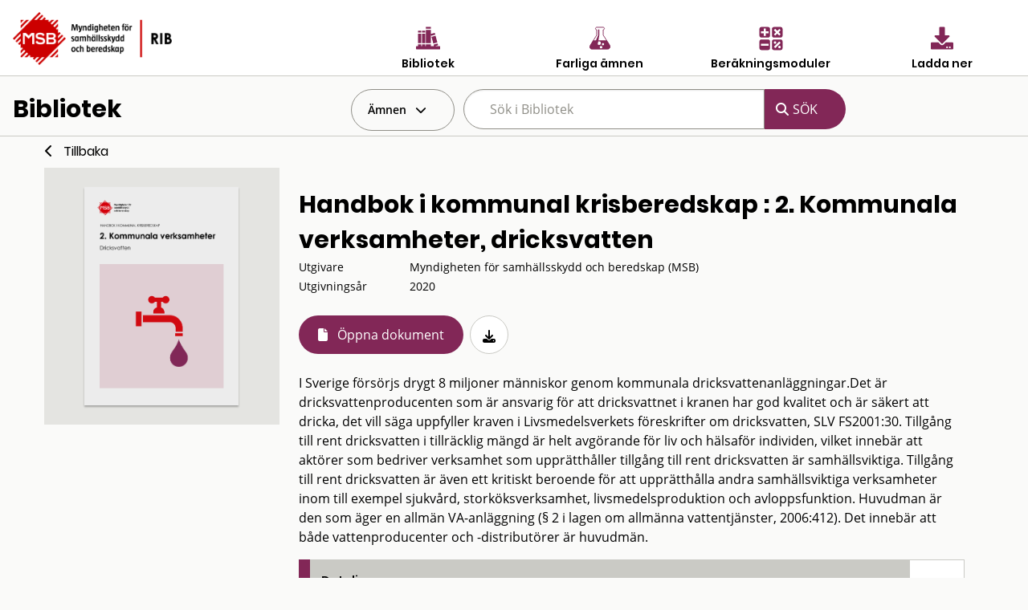

--- FILE ---
content_type: text/html; charset=utf-8
request_url: https://rib.msb.se/bib/Search/Document?id=29212
body_size: 98807
content:
<!DOCTYPE html>
<noscript>Javascript är disabled</noscript>
<html lang="sv">
<head>
    <meta charset="utf-8" />
    <meta name="viewport" content="width=device-width, initial-scale=1.0" />
    <title>Dokumentsida - Bibliotek - MSB RIB</title>

    <link rel="stylesheet" href="/bib/dist/css/bundle.css" />
    <script src="/bib/dist/js/jquery.min.js"></script>
    <!-- Dynamisk CSS -->
    <style>
    </style>
</head>
<body class="">
<form action="/bib/Search/SearchItems?index=1" method="get">    <nav>

            <div id="MainHeader">
                <div class="grid-x  ">
                    <div class="cell small-5 medium-4">
                        <a href='/Home'> <img src="/bib/img/RIB_RGB_150ppi.png" alt="MSB logotyp" title="MSB logotyp" class="logo" /></a>
                    </div>
                    <div class="cell small-7 medium-8" style="padding-top:30px;">
                        <div class="grid-x cell small-12 align-center hide-for-small-only">

                            <div class="cell small-3 ribMainMenuLogoContainer">
                                <a href="/bib" alt="Gå till bibliotek" title="Gå till bibliotek">
                                    <img src="/bib/img/bibliotek_positiv.svg" class="ribMainMenuLogo" alt="Bibliotek" title="Bibliotek" />
                                    <div class="ribMainMenuLogoText">Bibliotek</div>
                                </a>
                            </div>
                            <div class="cell small-3 ribMainMenuLogoContainer">
                                <a href="/fa" alt="Sök farliga ämnen" title="Sök farliga ämnen">
                                    <img src="/bib/img/farliga_amnen_positiv.svg" class="ribMainMenuLogo" alt="Farliga ämnen" title="Farliga ämnen" />
                                    <div class="ribMainMenuLogoText">Farliga ämnen</div>
                                </a>
                            </div>
                            <div class="cell small-3 ribMainMenuLogoContainer">
                                <a href="/calc" alt="Använd beräkningsmoduler" title="Använd beräkningsmoduler">
                                    <img src="/bib/img/berakningsmoduler_positiv.svg" class="ribMainMenuLogo" alt="Beräkningsmoduler" title="Beräkningsmoduler" />
                                    <div class="ribMainMenuLogoText">Beräkningsmoduler</div>
                                </a>
                            </div>
                            <div class="cell small-3 ribMainMenuLogoContainer">
                                <a href="/download" alt="Ladda ner" title="Ladda ner">
                                    <img src="/bib/img/download_positiv.svg" class="ribMainMenuLogo" alt="Ladda ner" title="Ladda ner" />
                                    <div class="ribMainMenuLogoText">Ladda ner</div>
                                </a>
                            </div>

                        </div>
                        <div class="grid-x cell small-12 align-right show-for-small-only">
                            <div class="cell small-2 ribMainMenuLogoContainer" id="menuDropdown">
                                <i class="fa-regular fa-bars" alt="Program" title="Program"></i>
                                <div class="ribMainMenuLogoText">Program</div>
                            </div>
                        </div>

                        <div class="grid-x cell small-12 align-right show-for-small-only">
                            <div class="ribMainMenuLogoContainerDrop menudrop-content" id="menuDropdownContainer">
                                <div>
                                    <a href="/bib" alt="Bibliotek" title="Bibliotek">
                                        <img src="/bib/img/bibliotek_positiv.svg" class="ribMainMenuLogo ribMainMenuLogoDrop" alt="Bibliotek" title="Bibliotek" />
                                        <span class="ribMainMenuLogoDropText">Bibliotek</span>
                                    </a>
                                </div>
                                <hr class="hrLogoDrop" />
                                <div>
                                    <a href="/fa" alt="Sök farliga ämnen" title="Sök farliga ämnen">
                                        <img src="/bib/img/farliga_amnen_positiv.svg" class="ribMainMenuLogo ribMainMenuLogoDrop" alt="Farliga ämnen" title="Farliga ämnen" />
                                        <span class="ribMainMenuLogoDropText">Farliga ämnen</span>
                                    </a>
                                </div>
                                <hr class="hrLogoDrop" />
                                <div>
                                    <a href="/calc" alt="Beräkningsmoduler" title="Beräkningsmoduler">
                                        <img src="/bib/img/berakningsmoduler_positiv.svg" class="ribMainMenuLogo ribMainMenuLogoDrop" alt="Beräkningsmoduler" title="Beräkningsmoduler" />
                                        <span class="ribMainMenuLogoDropText">Beräkningsmoduler</span>
                                    </a>
                                </div>
                                <hr class="hrLogoDrop" />
                                <div>
                                    <a href="/download" alt="Ladda ner" title="Ladda ner">
                                        <img src="/bib/img/download_positiv.svg" class="ribMainMenuLogo ribMainMenuLogoDrop" alt="Ladda ner" title="Ladda ner" />
                                        <span class="ribMainMenuLogoDropText">Ladda ner</span>
                                    </a>
                                </div>

                            </div>
                        </div>
                    </div>
                </div>
            </div>


         
                <div class="grid-x" id="libraryMainSearchGrid">
                    <div class="cell small-4 hide-for-small-only">
                        <h1 id="libraryTitle">Bibliotek</h1>
                    </div> 
                    <div class="cell small-12 medium-8">
                        <div class="grid-x">
                            <div id="hyllaDropdown" class=" cell shrink  dropdown" >
                                <div id="globalDropdown" class="dropdownbtn closed">
                                    <div class="dropbtn" id="hyllaDropDownButton">Ämnen </div>
                                </div>

                                <div id="hyllaDropdownContainer" class="dropdown-content">
                                                <div class="cell marginItem  item   " >
                                                    <a  href="/bib/Search/SearchItems?h=0" alt="Allm&#xE4;nt" title="Allm&#xE4;nt" class="hyllItem" id="G_0" > Allm&#xE4;nt</a>
                                                </div>
                                                <hr class="delimiter" />
                                                <div class="cell marginItem  item   " >
                                                    <a  href="/bib/Search/SearchItems?h=1" alt="Samh&#xE4;llsorientering" title="Samh&#xE4;llsorientering" class="hyllItem" id="G_1" > Samh&#xE4;llsorientering</a>
                                                </div>
                                                <hr class="delimiter" />
                                                <div class="cell marginItem  item   " >
                                                    <a  href="/bib/Search/SearchItems?h=2" alt="Beteendevetenskap" title="Beteendevetenskap" class="hyllItem" id="G_2" > Beteendevetenskap</a>
                                                </div>
                                                <hr class="delimiter" />
                                                <div class="cell marginItem  item   " >
                                                    <a  href="/bib/Search/SearchItems?h=3" alt="R&#xE4;ddningstj&#xE4;nst" title="R&#xE4;ddningstj&#xE4;nst" class="hyllItem" id="G_3" > R&#xE4;ddningstj&#xE4;nst</a>
                                                </div>
                                                <hr class="delimiter" />
                                                <div class="cell marginItem  item   " >
                                                    <a  href="/bib/Search/SearchItems?h=4" alt="S&#xE4;rskilda risker" title="S&#xE4;rskilda risker" class="hyllItem" id="G_4" > S&#xE4;rskilda risker</a>
                                                </div>
                                                <hr class="delimiter" />
                                                <div class="cell marginItem  item   " >
                                                    <a  href="/bib/Search/SearchItems?h=5" alt="Befolkningsskydd" title="Befolkningsskydd" class="hyllItem" id="G_5" > Befolkningsskydd</a>
                                                </div>
                                                <hr class="delimiter" />
                                                <div class="cell marginItem  item   " >
                                                    <a  href="/bib/Search/SearchItems?h=6" alt="Medicin och friskv&#xE5;rd" title="Medicin och friskv&#xE5;rd" class="hyllItem" id="G_6" > Medicin och friskv&#xE5;rd</a>
                                                </div>
                                                <hr class="delimiter" />
                                                <div class="cell marginItem  item   " >
                                                    <a  href="/bib/Search/SearchItems?h=7" alt="Teknik" title="Teknik" class="hyllItem" id="G_7" > Teknik</a>
                                                </div>
                                                <hr class="delimiter" />
                                                <div class="cell marginItem  item   " >
                                                    <a  href="/bib/Search/SearchItems?h=8" alt="Naturvetenskap" title="Naturvetenskap" class="hyllItem" id="G_8" > Naturvetenskap</a>
                                                </div>
                                                <hr class="delimiter" />
                                </div>
                            </div>
                            <div id="searchSmallToggle" class="cell shrink show-for-small-only" >
                                <i class="fa fa-search" aria-hidden="true"></i>
                            </div>
                            <div id="searchSmallContainer" class="small-12 medium-8 hide-for-small-only">
                                <div class="grid-x">
                                    <div class="cell small-8">
                                        <input class="search-suggestions" title="sök dokument" type="search" name="q" id="searchQuery" placeholder="Sök i Bibliotek" autocomplete="off" value="" />
                                    </div>
                                    <div class=" search-button-wrapper cell shrink">
                                        <input type="submit" class="search-button " value="SÖK">
                                    </div>
                                </div>
                            </div>
                        </div>
                    </div>

                </div>
                <div class="delimiter"/>
                    <input type="hidden" name="hs" id="hyllsok" value="" />
                    <input type="hidden" name="es" id="externsok" />
                    <input type="hidden" name="es" id="updateexist" />
            
    </nav>
        <div style="clear:both"></div>
        <div id="mainContainer" class="container ">
            <main class="pb-3">
                
<div class="grid-container ">
    <div class="grid-x ">        
         <div class="cell small-12" id="backbutton" >
            <a href="#" class="goback">Tillbaka</a>
         </div>
    </div>
    <article class="grid-x align-right">
        <div class="cell small-12 medium-3 coverContainerDocument">
            <div id="mainDocumentLink" class="grid-x align-center-middle">
                    <a href="https://rib.msb.se/Filer/pdf/29212.pdf" title="Handbok i kommunal krisberedskap : 2. Kommunala verksamheter, dricksvatten">
                        <div class="coverImage">
                            <img src=[data-uri]&#x2B;PUAAo8PDzExMRbW1vVPkSBKFcUFBSxfJV8fHzTtsHbjpTUHCTbam8lJSXU1NSkpKRMTExsbGzq3&#x2B;CfXH6zs7OMO2XUBxHdpardyM/88/PafIKLi4vc3NwMDAzWUVcsLCzHobHgyc7oyszgztPULTSbm5vMzMy7u7usrKwbGxtERERjY2P53&#x2B;Dp09R0dHTesbdTU1OudpGEhITVDhgzMzPevsTZYWfr5OTbhYuUSW&#x2B;/k6fclpvvoqXox8nccHaELVrWTVSmaIfUNDrcVFr//v7s7OzUJCvq3NzmsrXkpKfRChHagIbYv8jqhYnNrLrtlZm4h56GMV777e3dWV/REBfkdnvkZGrVRUvoeX6ZUXbdqa70vsDSICf42tuPQWnlaW7ytbfaMzrWFyDYJzCkZYTYGyTwqazXW2H31NXZdHrgxsvcnKHUFBzgeX7Ya3HYLTXhwsfcPEPfub62hJvijpLaJS3cT1blq63Dm63iWF6sco72z9DhhYnPsLznurzWu8XYZGrJpbTTKC/hgof65OXbxMvxr7LgfYLbREveQEfjlZnerLHum57rio7kn6LckZaJNWHdW2HetbrfwMaOP2ibVnmRRWziVVupbYvLqbfXVlzpgIS6jKH0w8XjXGLUOD7pf4SWTXLbiY7hiI3hTVTfy9CgXn/cmZ&#x2B;zf5jvpqnXWF7VQEfzurzikJSveJPjmZ3Qsr741te/lKjmbHHunqGna4nkpqmhX4DytrjAlai4iJ5SXjwqAAAbFklEQVR42u3di5Pb9IEHcEuWVLuiE72CxtlUMu40p4eliSoGJ3DXbnZC/MvQZTrXBtIehV67ZBaOmSVMQ9vQBwWOzMENxzUZQgqdTgttQ67T611ves8/7n6/n2RZ9nofTrK2BN9vGPySLO3v499Llu0GQeoZyEEOgRwCOcghkEMgBzkEcgjkEMhBDoEcAjnIIZBDIIdADnII5BDIQQ6BHAI5BHKQQyCHQA5yCOQQyCGQgxwCOQRykEMgh1Rc7vLGcZRfHeUudzYOo/xqKMfgVr8Lu9rJcbitzVWUYM3kRnCHz6DW1Uouh/v84QudR1CGNZD7wYXL5PULv6VwzbMXHmhuvrDZ3LqwcY2sbvzg8OE3/4jSrKzchZ&#x2B;QN5rXGFw5Fx7ZpM0mal&#x2B;V5b5MXm8&#x2B;Ng1HA7jK93NvzIRrnv08hXvwp&#x2B;PlXJkQ2S1u&#x2B;npxL78Ux0smNgwWIMdrXHNWKNyZ58cLGo3AbxhjHo9vRjazm6ZcPBKkYgMH4BbQz82scbzWHT/T/Ofxgs5AdQaOJvYcqW/YmuZFeir15H4vcaWB0Td9aaBLpiaSuG8PeoY6MCBxsHVuhxrHKl3zt6UFqVukqqkhCaphpXbiScGAaIGpS6oSJ6ZsxakzcCOfBIrq&#x2B;JLqAOKA&#x2B;7kdahwfpRwuHX&#x2B;2wkFkJAKteaodpwGTk0RNTt2BaoV&#x2B;KsdqqPdE2mraVE6OEg8QByu3C1yzuVXq5&#x2B;IgoWR6I/BU2zK0gRHpUdSncpLeM0MrknsmpUxlEsR6r2erkDtYuV3hms3np5f3zNINWYhQ2kuSY3AbG0&#x2B;zTm1jg16/8Kuff7/J7qLZpFcOXZs6himXRv8kEFyU9nLkLneoz9HhlQvNzv8OhxtbTw5pfr/VPMcuh/9JKTuXUZ4VlGMHmV9oHr0yvLLxneGV4cYHwz9vfv&#x2B;fhr9rnnvyzX9880vDrzO4U7PeOYj5Zhq252TzOF8djUD17EHkIOX4uwOd5tG3v0Ir2DPfHm58achayO82m&#x2B;e&#x2B;w45dDt9uniJnmvlRZ93xXcF2bcMOQ6IZAbHt0FNjOxBEwwgU2baJ4QqR7HsaCA5WLntbp0nlml8ZPtP8&#x2B;nDj58Phd97&#x2B;IW0jz/3d&#x2B;fN/8&#x2B;OjG83zZ5qvkz/yWmcKvpJoQV9tq32xq2p6L5G8RAk1w47CwBz4vcBM1b7cU9sgOFi5C/z9uC0m1/xhk8k1f/fk0eHwynfzfu5fH6CTcfZWwnk&#x2B;qhzIGknlHukROg8gWhjrkqcqdkrnBUnQVsggcTRi0ul5DwQHK3ecwj29eoHLNTM51kZ&#x2B;cPQ/muf&#x2B;gbWaw983OdxjWWspKFLYCzQupxEtiDxa52LbNw1fC9Oen7T9AVsgQJ078BHKxubq4a2S3NPPPECvPDnM5Jrnftw8WcARQfGDWHVVQv&#x2B;J/P&#x2B;qE4SeHye&#x2B;4uhCaIQaYQt4lgqCg5Y7vkqHliW5D4ZXzn/798Mnm&#x2B;e&#x2B;9fZX3n5y&#x2B;NfN5wu4vZPKKPrFzcTPNLeaVz7gcr86t9H81beGw6PPbDa/dY7myl93mt/fPxyyULnjj1yYen9ga/L2tek1&#x2B;FETUdx&#x2B;5/R9yIHK0RHmrsctt8GRHgMyksk72QwutFDyC5V77Ow&#x2B;4dwocmVJ6KUpmyFIgWsqJDZ1MyZO1NdNy7AsP06tMJbQ3y1Ebuc3Vhncg6UDXoZgRYHY0yWfGHQapwipofmpYBqa2w9NMRyktilLXhymIFiE3Oc3nz67I9x/v14aOgahMnBpaxlRuUSOzFilU/PIUtlb40SVQs00LDY5DyC3ELmNp1dXd4TrvDFe0JMkO4mEnmj6xNMiwTETXyPs/wOlLSc9w5I8LY0ETfJAsAi5N9l5lZs7wG2UWksi0/4rcH3ii0TUA3pdJj7/v&#x2B;779AFRd3Vf970kgMBC5A4ffqHzyPF9wO0zAU75WpTchc7lB9mEfBbc6vdQmtVtLTuXyZnmT45vzYJ74HmUZmXlfvsI&#x2B;empfyfHD50/2ewc&#x2B;nOnee3UZvMx8uDz5w&#x2B;Tn5zCBwsqPJ8rciarfeQNHKusmdxxwNVUjpBDgKup3PE/Aq6ecoR8D3A1lTt&#x2B;CsVXTzkEcgjkIIdADoEcAjnIIZBDIAc5BHII5BDIQQ6BHAI5yCGQQyCHQA5yCOQQyEEO&#x2B;djIiTYhLvs9Fl&#x2B;kV1x2h&#x2B;s5gkzvcASf3h8mKrshE58txZfMrvtqEtJb/GdedDH7gRfXFW2RLiCyewP6P93NNjFaTaTPrdNn8VVD1NkGfMdRZfo/QxQ91TFkek0n2cP5JtmO0QVCEXIT0S2X&#x2B;Ba9jGgpGYpLXEuO7dBKxDAJFV9UVV&#x2B;OPWI4csy&#x2B;ooZ901B23VBkX7VEMaa8rqUTx6MPqSF7Pk/Q2c&#x2B;9qAFdPsk2MVpNp8&#x2B;t&#x2B;JYY247NNxAmsqyHSeAkfhzIvqEGXmrwh/NNZjuWBKoKuSk5kcjUQ4gTkRipKlI5eo0ahI5oyQYrLzf2Q4sJ5XLsuh6zaqUaekSXMAYySVKX6JLAmAxBT&#x2B;nDqk3kWPELOb6a5YqJzeRobXbEWDbYj4mEDvFjny1mCHxz7GEj22S2Yw7doAi5CblIidOYlVYS0AKi1cWSKSYJ1TCKUldlDSI1MHrZl0JxOXbd5lXAVuUk0V1LDcUkMYijquyVwJ4kSFxa59TQcwo5tppuporqWsRPaT1mGzCiOA5DSVEMticOk6Ob4w/zTeY7FsVKiDq3rc7R1tKLFDNhL23Vy&#x2B;qc4dCKINCeJ5dTEv6NelwuphQB/9a2ULUdgxa35&#x2B;mJzP/lrWXs2qoa&#x2B;JGimPpIjq2mW&#x2B;wXeywmYvANZHVOVWS&#x2B;J7zOEUpFH&#x2B;bLj3cMI5SZraVo&#x2B;SRrG0X260h0vGEFtGDtRI5p6QWxSyF5&#x2B;Wf9XJi4vL2jS3meGCu6rfqJ6KSha/m0yxMM7ifZzF0Qin6OrqZbtKcjlk6rkRqqdAO5nKy4fDG6Ubo5mT2cbSbfMcjNHKHICe/OaFnSAtJV2VQU3pgpqUzC1LJoX0WLzmB1IpMjHjVQ4iSlDWTIbssJbT1ZH2b5gmLFLu&#x2B;zHIOx67FMm0E5X40&#x2B;4Ct0QctKg5DWyIBuhbaW/CF6U6U3FUUW2cN8eS/bMcjdTvKfd9we1599t76vV8yu4w1R/yR&#x2B;0Slm4pBDIIdADnII5BDIQQ6BHAI5BHKQQyCHQA5yCOSQCsu5huPM&#x2B;jUd0eXnULJLd3FvdHqqekc/7ROoqnf7e&#x2B;s6qrPzO8PyHT333ZYT1XaDZrC9uJxGQ/MJ8Xv0cmE/ByhGjcYdnVlJ91pyb9&#x2B;93Wjv/MIR7ui577KcGDeybMdhcjpxaVF2F/c7Se5y5eRd5ZwqyXld6qNIlC4VZ8lx2QWeXixKFZarUp0TTb4zYtJo9OVZraXanWH6MW4t&#x2B;3vUuUFV5Hyt0fCy9r1rz5BzaCc4GJ3jpSe9dl8S&#x2B;L77sRL7htTumwERPXZp805TUUJZ6bcHAn3OlF46TD1UUpVdeori5KvSVdqjH48PzX63p&#x2B;ps3XFr6Vtat6/IhqIUkI6iCPyKrWQn7vpxr9seqHxIQRcM1L4W5HKuqqTs7PbAbLelfFhR3g7fJ1ftdbVEZ39YV7P8vM7ZfN9yv9ImXIu2B/3U4QMZqd3VFL6MHCuCMWirC5ZzVSthe2zPaCVoGXQpXH8k6vWzHrFn59QRv9kPs66y62VtXcRHPA1VyC7ZxwHUvB5YjYbJS6c7yFbl2kn&#x2B;tPRF5BStZZit3WZPWLTs2ZCJiCl9WtZ4ZcvQPaA3kkaXLtvTs22JFtsFkYT9Yicmt8P2qdfjd0R2tjfsFUrrXHnfJjbhZ8/F/oJskUaXnQ1Oi27QvitDgduaz9G/aqBvl2N7J&#x2B;Q3jfyPoMUXcLlRuvklbUjcaHxvfjerypNypVUjxtotblKzvLUM&#x2B;uM7Czl9wMucDwDpswrFiqyUM5c4by3Zk1IuMd&#x2B;ffjC9HbZPo4z2J&#x2B;GvqvK&#x2B;TWyikGMN1fiJbL5MT1&#x2B;OHCuohMyUM/NOTmeTA8HV2SSC3seKv6vqAXvZdi1dpq/3tkxcNtQxZV3hf3rgJkUpFXL5qokeUIe&#x2B;T2RaDH32vKxcnJFcyp7Vd8NBWW70PNnTsB3qCbou0CeIXC5n6W4mx0o8YidYa7Qp8NM2bQ6mtsPlNMNl3UGj77nsdSmJvCDG&#x2B;za5CdGjf5am2mzQ1k5k1zb5S8Jma8o6WYqcHu0wK2AvyLAYV7WzBqTL7mPFH2ctGB/BhN1GN&#x2B;RtHXv1sVcle0L2pyfb6lw/X7XLWmhn9LxslDtqLeXRK4lNJsdy9G7aKtEnZw2BMNpnakIrdpI3pUzOG/XO7JWk6KKc3V/eDtsn1sKxlpc3KzFvdeT21L4Vm2DlkI0tad3r8rPl3ZTtJatz3pKOfrlmqVGc7OfoXknZy4m&#x2B;3tKizVJ5P2dkLVdDyLp2epu1lnFeYqyysqFrPKO1HK1KSyceVWu2zqjOGd3RUDcpy/GdEJ2sZWev/N6A/uu12SoJrzOZUDtr0dkt&#x2B;ge0LT2TKW&#x2B;H93N6Vo/7uTi9HfTH&#x2B;2ZPbyJvienOdXv8blYVZw4RFnX0i7VtljjzGArrHCx&#x2B;yxy1pyK/NhqMyvmf6vNLVip8qVyQZHLOWC4tuim2Kr1MRxtg15x8bOkVHYc3IUdf3/0wG8Ow3RjHYnJmqXc2ykeItJBMb4eJ8RG&#x2B;k29K4Jdyad8CMrGJZFTnhPK9Pb5P/lLkOJzizpy9aHKal8JoPDeaK48OEzG5sJAr5tFmXk6FHC8l&#x2B;hpWxGK2yy9Fhd9XzOTEQs4f7UQ0eYRlkJcU3aG&#x2B;pvWy/9SyXJ&#x2B;2teao4wlMfoBoejtMjvWEuVhZLhjJiVObyF&#x2B;BdOe6xb0mq3PLkWN/UsN0Z887NZ11NLwQR60Lbx&#x2B;NQs5vl&#x2B;VGszFxUs7jx9G4vkXK6PRSzR7jN4t&#x2B;jtVob1TBo8mjGPkgn61YPkSQ5K0hK102Fxj/SbbGnnJqO2yoyVtXIX9VCaPWcnLfJo5CZMtSKq1EFS5Jjh/dKl6gbuhPH7dkHbqSTVsa7PNwfjYImavOsXWdbGjikKnSYY&#x2B;lbjZKKvo51uqynorPwcpyei&#x2B;faPAn7arZuwt6LlccQ2F07EmJHHm8kU6mt1P0vUI&#x2B;H6IDr1Kd83mrObWJvM7xTpzdlq0ga8HbS5AbHXDu8pk0HXy07Sk5tgQfvrC5bd8029kfPqvOhfyPmlHn2N1dia3Kxh2TdY7X&#x2B;fx5i36Ov166Uqo1puT4YD4Si8ZCM026TNuZrHO0RWvzHoCNpgZRNmid3A6XE8ty21vL6U2MjluynWtH6SDrZZbUWpanpx5/XarT7/Kwv56NjdkYOO&#x2B;rRbJDnSuOXU3KjWfxaumobjZCIbo0ntEXx1BGBzzYnRNyrK3Lx&#x2B;B6MYBg3wUwUeeyOXTsjib0rL2f3M5Ea6lvay39bB8nN1GMtIpSawtkWSOUpFGWY3UunKpzWbGz5l7kk9jGwCu/kTXZz4mz6xx9Dl57&#x2B;k55VTkvJT1mBaEJUukYCi3JPj&#x2B;8lEzJ0WpQHOxxs7cWu4qeUZfqXDYfiMVAGr/5WNrOPuvc5CbGfSLxssNfkp0fOFzO2HJiSu7t&#x2B;haqaAvebb7HKgaCEO50nF03BFucsTFjryMTdJmdnzWvpJ4Q7Lqd29sEfVrj7njdHTlkmYEc5BDIIZCDHAI5BHKQQyCHQA6BHOQQyCGQgxwCOQRyyIHKuSIKsCZyqmmmcfF1BHovHj&#x2B;km3ucLs8/h&#x2B;gpwF6GnBhZhqea/fxcPVEoYemSvfvK/OObggm5pciZ/DM8oSZMtJX8SiEnTp365Oa3zZLc&#x2B;LchRBcGi5MjjqSHZqypikeInLa1vilzOVdRXE9rm7qTncvPPhYQtbWepxgy&#x2B;wC1n7a7fYPoSr/fj3Wip17ab0c&#x2B;FBYm5/dsg33qmd6UB6pL3ETSqZxupq4ehaIq&#x2B;&#x2B;xsU38QErmnikQ22wJxTXpNdEydXlOomkKXHfQEIiro&#x2B;hYn50qGp8n8Zpx9lI7/DqBEMelD7LbFPk1FW0aFj2EC1rwW/ZzHPx3pSp7eY5&#x2B;esyUdDIuS0yXDYOVtCro0Oj9dz78qQtDYV1gEA1mXPMoTZut5pX7O6vb7Wr/fTXSuLA/QXC5MLujJXuSymyU5acA/yUTbRooqKolAl6BtZzY6Kde5OHZ1&#x2B;s8Vs0EN5BYnJ6aKaLCPcJqCmCaFXBibfrYUNbJ7AyaV5p&#x2B;8p/1ZISfwT3&#x2B;6iQ&#x2B;5xcqJtknLOq9zxGZdmOhELmUQLUl2PTFbyuSfWeUP6yn7/FHRWuq8P7T4KpBb1Ey8S6Oxby/I6xyd3PU0SaMEjEFUB4akaREzC7MfXgw1&#x2B;[base64]/ZcbPXIo6ee&#x2B;9klyFUkqxfPdtbZv79/dHW35S6d3FpfZwv&#x2B;&#x2B;jOQq0JunV3P01l/4cjOyz26tV4s&#x2B;IdLkFt6ftNZL&#x2B;XxWzstd3JiuacuQW7J&#x2B;eIEyPr61jdnL/fc5HKdzXcgt9S8s7k&#x2B;lc4O/6ZzH&#x2B;SWmovrt51vQm6Zw8qnbl/uF5BbYo7cPtz6JuSWmEfvQG79EuSWl1fvRO4I5CAHObSWGKFghFJtuZVNzAowE4fcYo9&#x2B;3fZUHEe/ln3EeQrk8awqle&#x2B;adcR5/akTkFtyHlqf9S5PZ1puagKxiXd5lp9bpQazeGd1W507duyz43dW1/9w6SbkKtDXncrtzn525djOcscuPZvb4WyG6uSthy7yM4hWd5M7duzmkc9exBlE1c5sudoEcpCDHOQgBznIQQ5ykIPcHacDOdQ5yKHOQQ517mMr97NflOvcfQ&#x2B;tQq4WckcennoXtfnUZyBXfbnVVzuzzl1YhVzV5b4x&#x2B;7STT92EXKXlVu&#x2B;r5RlDkNvldPXOKchVWO6tXU7T2zoBudp1cllehVx15wOdXU&#x2B;OvQm5qubU7qc134JcVfOp3eUuQq6qU4Kt3eX&#x2B;ALnFpDP1lSZ7rnBijw&#x2B;BPAy5xWS64Pdc4dIeci9AbkF1DnKflDr3BcihtYTcQuVWPrN7MJ&#x2B;raj/38cknrc5BDnKQgxz6uVxu9dmdc&#x2B;3Za3Pm5MlTj355FXKLqHMrzX1/3e9&#x2B;0unQ9R4&#x2B;8&#x2B;jlVcgdsNw7nfUDSGf9qZOXIHewcusHleY3bkHuIPu5A5OjLecevzECuWrWuT1/YwRy1ZVjeIcgV7vWcnRY&#x2B;jLk6ljnWJ6D3AHUuUXIdU5C7u7XudX1TwQd6lxd6dDP1XWIibHl7ecQ5GpZ52ituwW5GvZz/AtqVyFXu7Hl8n&#x2B;JAnXujvJFyNWxn2PfjP8O5Go4tmR5FnJ3r86tXLybefUXL6xX8pPlOFN279y8dV8Fjz3jrL195dKzO84MIFfdOsdz5OwO0/EvQq7KdY51n5&#x2B;q1ueTUefulK7zBchVu85RuoerNEZBnZsjbz1eoe95Q52bJ89VaHSJOjdXZv1OcmcVcpWvc7O/e&#x2B;oW5Kpf505UZ4jyCfxm0jvKryszRIHcfDk5Q&#x2B;4vIFeD/KYy36ECuTkPX1ZmWgC5&#x2B;fLNGXJPQa4GeWvGR5k3IVcHOdS5j5Ec6lxdW0vUOdQ5yKGfgxzGlqhzkEOdgxzq3CdJ7sTFixcP0X/l4P05BHKQgxzkEMgtN50ZXzLcgVwNMvOTBZCrQ53bDvf4OuRqWucgBznIQQ5y&#x2B;&#x2B;jnIIc6BznMxCEHOQRyCOQgBznIIZCDHOQg97HLy5CrZ/70EeTqmU&#x2B;v3YRcLXOj9VeQq2Vj2WrdC7k65r1Wa&#x2B;0VyNUvK2utVuvfIFe/vEjhWldvQq52uc7kWr&#x2B;EXN3yEodr3YBc3fJEJrf2GuRqduCrledeyNUrp0dyrXsgV6e8slbIvQe5ms3CR1k7Abn65J5xlWu1TkOuPvmoVc7LkKvdwDLLu5CrSz6clGu9BrlaHT4Z5wbkapGV69Nyyzp6Cbn5cv82uNbVE5CrwfBkbbtc638gV7/hSZaXIFf1vDgTrnV9BXK1OWA5mfcgV&#x2B;2829opr0GuyvnljnCtGyuQq27uWVvbme405Co8rtwFrtX6HOSqmk&#x2B;3ds3VdyBXozl4KWv3Qq4uxyuXfPwScvvLe3vCtdbugVz18rnWPuQ&#x2B;hFwd20qWr0Kuhm3lws8Eg9w&#x2B;8n5rn3kXctXK3&#x2B;5XbpGfQIbcHc/BJ&#x2B;bjK5CrTk6sre2f7j3I1W54suhBCuT2nBHMU&#x2B;VarfshV5W82JorC/vwOOT2yo355BY2vITcHnlnTriFjVEgt0demlfuBuSqkR/NK9dagVwl8uHcci9Brgq5uTa33KchV4W8PDdc6yPI1VTuXchVIZ&#x2B;bX&#x2B;5DyEEOcref1&#x2B;aXewJyVcg988udhlwlZgXzy/0IcpXI9bnlfgm5SuSJueVeg1wl8i/zwq3hiHNNp&#x2B;LvQq4iuTqn3IuQq0jun7OxXIFcRfJKJWdzkNtH7p1L7mXIVSZ/muctusV9kxTk9s5/zdHLvQK5CmXlauUGlpDbX15bq9hcDnL7zT7Pc76OTz5WLqf3A/e1hX6POuTuGt1i4SC331HKnnRX3z8GuUrmq7sPUz5c9K&#x2B;uQm7fef96JT6rCrn5c/P&#x2B;nardX75/DHLVPvr83tdmNZRL&#x2B;U14yM05Uvnq1NdcXj29pN9Ugtz8eP93/0c3rq6trV1/4vSLS/[base64]/wOxKdunSeQMSAAAAABJRU5ErkJggg== alt="Handbok i kommunal krisberedskap : 2. Kommunala verksamheter, dricksvatten" class="coverLarge" />
                        </div>
                    </a>
              </div>
        </div>
        <div class="cell small-12 medium-9" style="padding:1.5em">
            <div class="grid-y documentInfo">
                <div class="cell documentTitle">
                    Handbok i kommunal krisberedskap : 2. Kommunala verksamheter, dricksvatten
                </div>
                <div class="grid-x">
                    <div class="cell small-4 medium-2 documentItemInfo">Utgivare</div>
                    <div class="cell small-8 medium-10 documentItemInfo">Myndigheten f&#xF6;r samh&#xE4;llsskydd och beredskap (MSB)</div>
                    <div class="cell small-4 medium-2 documentItemInfo">Utgivningsår</div>
                    <div class="cell small-8 medium-10 documentItemInfo">2020</div>
                            <div class="grid-x">
                                    <div class="btnSearchItemReadWrapper btnDocumentWrapper cell small-4">
                                        <a class="btn btnSearchItemRead" href=https://rib.msb.se/Filer/pdf/29212.pdf target="_blank">&#xD6;ppna dokument</a>
                                    </div>
                                    <div class="cell small-2 btnDownloadWrapper">
                                        <a href="/bib/Search/Download?url=https://rib.msb.se/Filer/pdf/29212.pdf" alt="Ladda ner" title="Ladda ner" class="btnDownload">
                                            <i class="fa fa-download" aria-hidden="true"></i>
                                        </a>
                                    </div>
                            </div>
                    <div id="sammanfattning" class="small-12">I Sverige f&#xF6;rs&#xF6;rjs drygt 8 miljoner m&#xE4;nniskor genom kommunala dricksvattenanl&#xE4;ggningar.Det &#xE4;r dricksvattenproducenten som &#xE4;r ansvarig f&#xF6;r att dricksvattnet i kranen har god kvalitet och &#xE4;r s&#xE4;kert att dricka, det vill s&#xE4;ga uppfyller kraven i Livsmedelsverkets f&#xF6;reskrifter om dricksvatten, SLV FS2001:30. Tillg&#xE5;ng till rent dricksvatten i tillr&#xE4;cklig m&#xE4;ngd &#xE4;r helt avg&#xF6;rande f&#xF6;r liv och h&#xE4;lsaf&#xF6;r individen, vilket inneb&#xE4;r att akt&#xF6;rer som bedriver verksamhet som uppr&#xE4;tth&#xE5;ller tillg&#xE5;ng till rent dricksvatten &#xE4;r samh&#xE4;llsviktiga. Tillg&#xE5;ng till rent dricksvatten &#xE4;r &#xE4;ven ett kritiskt beroende f&#xF6;r att uppr&#xE4;tth&#xE5;lla andra samh&#xE4;llsviktiga verksamheter inom till exempel sjukv&#xE5;rd, stork&#xF6;ksverksamhet, livsmedelsproduktion och avloppsfunktion. Huvudman &#xE4;r den som &#xE4;ger en allm&#xE4;n VA-anl&#xE4;ggning (&#xA7; 2 i lagen om allm&#xE4;nna vattentj&#xE4;nster, 2006:412). Det inneb&#xE4;r att b&#xE5;de vattenproducenter och -distribut&#xF6;rer &#xE4;r huvudm&#xE4;n.</div>
                    <div id="documentDropdownContainer" class="small-12"  >
                        <div class="grid-x" id="dropdownDetailHeader" >
                           <div class="small-11 detailDropdown " id="dropdownBar" >
                                Detaljer
                            </div>
                            <div class="small-1 " id="downarrow">
                                <span class="down" id="downarrowimage"></span>
                             </div>
                        </div>
                     </div>
                    <div class="small-12 detailDropdown-content detailContainer" id="dropdownDetails">
                        <table class="documentDetailTable">
                            <tr>
                                <td class="tdLabel">Titel:</td>
                                 <td>Handbok i kommunal krisberedskap : 2. Kommunala verksamheter, dricksvatten</td>
                            </tr>
                                <tr>
                                    <td class="tdLabel">
                                        Utgivare:
                                    </td>
                                    <td>
                                                    <div class="docTableCellValue"> <a href="/bib/Search/SearchItems?u=1294" title="Myndigheten f&#xF6;r samh&#xE4;llsskydd och beredskap (MSB)">Myndigheten f&#xF6;r samh&#xE4;llsskydd och beredskap (MSB)</a></div>
                                    </td>
                                </tr>
                                <tr>
                                    <td class="tdLabel">
                                        Utgivningsår:
                                    </td>
                                    <td>
                                        2020
                                    </td>
                                </tr>
                                <tr>
                                    <td class="tdLabel">
                                        Omfång:
                                    </td>
                                    <td>
                                        15 s. : ill.
                                    </td>
                                </tr>
                                <tr>
                                    <td class="tdLabel">
                                         Serie:
                                    </td>
                                     <td>
                                        <a href="/bib/Search/SearchItems?s=582">Handbok i civil beredskap f&#xF6;r kommuner</a>
                                    </td>
                                </tr>
                                <tr>
                                    <td class="tdLabel">
                                        Klassificering:
                                    </td>
                                    <td>
                                                    <div class="docTableCellValue"> <a href="/bib/Search/SearchItems?h=1" title="Samh&#xE4;llsorientering">Samh&#xE4;llsorientering </a> > </div>
                                                    <div class="docTableCellValue"> <a href="/bib/Search/SearchItems?h=1-7" title="Totalf&#xF6;rsvar">Totalf&#xF6;rsvar </a> > </div>
                                                    <div class="docTableCellValue"> <a href="/bib/Search/SearchItems?h=1-7-1" title="Civilt f&#xF6;rsvar">Civilt f&#xF6;rsvar</a></div>
                                    </td>
                                </tr>
                                <tr>
                                    <td class="tdLabel">
                                        Nyckelord:
                                    </td>
                                    <td>
                                                    <div class="docTableCellValue"> <a href="/bib/Search/SearchItems?nyck=Beredskap" title="Beredskap">Beredskap </a> | </div>
                                                    <div class="docTableCellValue"> <a href="/bib/Search/SearchItems?nyck=Samarbete" title="Samarbete">Samarbete </a> | </div>
                                                    <div class="docTableCellValue"> <a href="/bib/Search/SearchItems?nyck=Kommuner" title="Kommuner">Kommuner </a> | </div>
                                                    <div class="docTableCellValue"> <a href="/bib/Search/SearchItems?nyck=Krishantering" title="Krishantering">Krishantering </a> | </div>
                                                    <div class="docTableCellValue"> <a href="/bib/Search/SearchItems?nyck=Vattenf&#xF6;rs&#xF6;rjning" title="Vattenf&#xF6;rs&#xF6;rjning">Vattenf&#xF6;rs&#xF6;rjning </a> | </div>
                                                    <div class="docTableCellValue"> <a href="/bib/Search/SearchItems?nyck=Ledning och organisation" title="Ledning och organisation">Ledning och organisation </a> | </div>
                                                    <div class="docTableCellValue"> <a href="/bib/Search/SearchItems?nyck=Dricksvatten" title="Dricksvatten">Dricksvatten </a> | </div>
                                                    <div class="docTableCellValue"> <a href="/bib/Search/SearchItems?nyck=Samh&#xE4;llsplanering" title="Samh&#xE4;llsplanering">Samh&#xE4;llsplanering </a> | </div>
                                                    <div class="docTableCellValue"> <a href="/bib/Search/SearchItems?nyck=L&#xE4;gesbild" title="L&#xE4;gesbild">L&#xE4;gesbild </a> | </div>
                                                    <div class="docTableCellValue"> <a href="/bib/Search/SearchItems?nyck=Krisberedskap" title="Krisberedskap">Krisberedskap </a> | </div>
                                                    <div class="docTableCellValue"> <a href="/bib/Search/SearchItems?nyck=S&#xE5;rbarhet" title="S&#xE5;rbarhet">S&#xE5;rbarhet </a> | </div>
                                                    <div class="docTableCellValue"> <a href="/bib/Search/SearchItems?nyck=Samh&#xE4;llsrisker" title="Samh&#xE4;llsrisker">Samh&#xE4;llsrisker</a></div>
                                    </td>
                                </tr>
                                <tr>
                                    <td class="tdLabel">
                                        Serie nr:
                                    </td>
                                    <td>
                                        MSB1573
                                    </td>
                                </tr>
                        </table>
                </div>
            </div>
        </div>
       </div>
    </article>
</div>
<div class="grid-x" id="documentRelatedInfo">
    <div class="grid-container">


        <div class="cell small-12 groupHeader groupPadding ">Relaterade titlar</div>
        <div class="grid-x borderContainer">
            <div class="cell small-12">
                <div class="grid-x">
                        <article class="cell small-6 medium-3 news">
                                <div class="grid-y handleWord" >
                                 <div class="coverContainer">
                                        <div class="grid-x align-center-middle coverWidth">
                                        <a href="/bib/Search/Document?id=29978"  title="Handbok i kommunal krisberedskap : 2. Kommunala verksamheter, avlopp">                                                                                                                       
                                            <div class="coverImage">
                                                <img src=[data-uri]&#x2B;NcXFzrvrDnWSvSChGJcneUk44lJSXCkZ/U1NTbWl7UICbVrbF6cG2jdYU8PDz1ylv53tSlpaT6tADFwb5ra2sUFBTnQxDt7e2mgI3ednpMTEzw4Lbpk3j0pSn//v7RxLzXNjyIh4HPyMStrKd0c2zy1Yzs0src3NyDgn2Yl5M0NDTy1M28ubbMn6gLCwvkoKPwrlVkZGT65&#x2B;jSERfcRktwb2jq19iuk5qujplDQ0Prx7ytn6Dgh4p8e3WvfpBUVFTXyMDr3&#x2B;D4uRbiaW2rq6scHBzlrrDz0HXqdj8sLCz3uybGxcPivb3EvLWtdovl0snu5Mv309WxrqmcnJzHmKTJxcLVKjB0dHTArLG8vLzrzcrik5a2gZOhnZmUc33TGR/UtbbNzc3q1NTlrK6MjIvx26SEhIPffoLvkz26mKJ7e3vRpa3nv8HpfVz0tDaTk5PnTR2bjI2veo7t6uSQj4mBf3nfU1e7h5jeubr0w8Xu6NvohIj2xEXvq63cYWXXO0GEcXP88/Pt2dDoeFSZdH/v48T0zGTwnj764NXjwL/54eLqq5f0x8jz2M/Ajp3229K5hJbctrixn6LoxsTFlaHqnYWwd42umZ7y04L1xk35tgn3wDXrtaSuiZXyubvecnXggoXdzMPx2ZvmsrS9iprOoqrt2M/WMTf429zNwbqwrKespaPqysa8o6q0fZG7trCxeY7Jm6XjmpztnqHJv7e6sK/VIyrfe3/TExrasrXeZmrTqa/qjpHoYTfYOT7UHSPu59P77e6jop2vg5LZTFHmw8HhXWLr3N3w3a3aQUfwsbPEvbvYr7OjforyrD3ohIeNi4aopJ/0zm3z0Xu1sax/[base64]/TUz6iN76px3TbTOE3OTS7OpdfLvS&#x2B;A/SAXu4uluMul9f9TJvcDxK73x//zPs/zvgCGCLQ1BXIgB4EcBHIgB4EcBHIgB4EcBHIQyIEcBHIQyIEcBHIQyEEgB3IQyEEgB3IQyEEgB4EcyEEgB4EcyEEgB4EcBHIgB4EcBHIgB4EcNODkbj8/jc9vK5K7/abzL&#x2B;Pz24LkGLil1&#x2B;G6LUeOgrtt6dprD2zaG3/wkyC3fnBn9k7/6&#x2B;a47pF3v/IIyK3fcXtv2/X85b6&#x2B;3a9&#x2B;877AcH83crVbrjtyP911O3nHrh9RcKl7d&#x2B;1Pndl1JrV/166vkL2f&#x2B;NrL01/7QM/f7H2vvCcE9s2RkUdArgt98R3k6dSjDFyjvnj52jNLt32i5&#x2B;575LMjH3swvPnmkZF3g1w3QTIEl1qra5de3vX87b023EsjLz1C/s&#x2B;v/9Gvvo18ZmRk5Pv1pyROatxSA7kmxYNL7drLwH24vh1fJETha3ed8IPlleiTrT9DbC7hS3//txmsn93B9FsPvjTCMEaSRTvTsKWUBrm1ekdzqIxEwf30/vqG8lDRGbLqeKzgZZSZ8K6q1J4pqmQo0Vt4hLL6GHnbjlDT36emeyUKnSQj0L8Gjf5BaArhNUeTiFaUJKJo9C9IA7lgnIt1HNO90z9N/WJ9w1LWK2V9kRf9dF6eEEUrJ6npWSU/a2vprJFXpXRWSqsiT3TRyIqGl5U7vTQd2UbeSv4mIvdp8hv0/meqJhPTjpImOTmbUbm8YImaWJo0VHuWS7s&#x2B;yAWea&#x2B;E4ZrrUjxo2dN2s6nqqnPY9Q5/hbCtdTBNRocQ8QbDVgq6rpayWc0hR8EpO2it1euU7KChaCPx6RO5nySfp/ZeqpuPtUSlrqGpaH5XTxBElURadIT2nq7kCyIUpSqqlzkw39FMyRjYnZ6ys57tGRi3aVq6YpeRmtLSXueTMKBmPk7I8jZocI5fzrE4v/FcjQU7y6Yjc74Qo31rNSPhRpTQ6IXiEcIycoRoSP8kCpSWCXFiAtyaX2v90fUO9aHucLg0VGTlDzNJomcvlFUFLS7Mql1GVWbWY5lXqOV0SxWJncu9hoH6XTP&#x2B;XANzPPEjuYw/8RuTwbNYlmkqknGoXdSKp3Kgoyn5aMATVBblO4FKp&#x2B;9dub6kNd5Q9uSt4m4wTzVDI2/6ZgvujRUI&#x2B;xx74doutMwaRBeSWq8Cdf&#x2B;1ayuim1157PpX64dev&#x2B;W6KPUR1ht74wqNrephK452ifwVp3iMBOWo6Qn7n0/&#x2B;Ofn93cL9VNW7kBFUCuTq482dSj43d&#x2B;N3UTZ8fG3tt/8NjVB/fn7rAfo794fNBadAjPRiSG7mvcdgbqfYuDZk4HnoobcDdtiv12I1jF374&#x2B;bEbx17787H/d&#x2B;a7Pxn7aerCw6&#x2B;//vq/jL2LgdsZN3OgBy8zNGH5oQmd6tjjSuGTCfR/I3TfrJUIYfQMy8WMJCog1xrc9NL&#x2B;1GMv/IA57R/GXvuXMRYhv5FKXfgT&#x2B;vOHYy&#x2B;kdpJrUn8QZXslR/MnNE7mDI6IcpFwHLfHE7iiz8tWcUbhJois&#x2B;TnFSZr7fTYiN/LZRwj59sgqyxFPzRYJ7wp7iF8SLN0ltqtbAsfJxNXskqAQVyhKpcTdmjcWuWBah6J67IXUD8Y&#x2B;nnrX2GtfHxv7kxf&#x2B;nsbIC//24x//452PnU/tvIbWdB8IXKf6jmDnlbw76uX5SZcWWHba8gRDlCdyHDczK4ncjOrllVl3NNnrf7JKbuSVB6vgaqOcPTrLk0xGy&#x2B;5J00JSmaQ5bS7jp90MEZ1Jw1VdQclfyk9oVyW5L56fPrD/zBlGLvX1FCOX&#x2B;m9soLvx9Wic&#x2B;/z&#x2B;1H4K7ukww7RERyRqQSQiSUv0u5GRGLmJmRkt6xVHBZL1SrNEpcVX0nrrzTV0/zH6&#x2B;bnac54u5MisQWw9x9F8Ni9NEsEvZks6I8fLqpqzbSN9lUbLA8EM&#x2B;K6AXCokR/XdP3/szjBavk6NSMHdn3o07EdZQtrIKrNklqQ1Sk5Jy2nL1jlHlWmdPDPreKNO1phVxIl8wvf51d&#x2B;OgP3cjl8Lfr7zq/W2aIaoqqdys0aakyNyVjHrp/3JgJyf5biJ7FWboXzjzN7b9jeQu/bjNFKmHh4LyaUu3Jn6Sg0csQSnqLuSRzzi8uy755aKhlXI2I5ekvxLliEStoFlJ84J74vQ/fKO/7EqzWTVBx3lSpLh0uHUkThi8Ra9ocl8SZbpTfqI4cqacdWSO7CXppYN5P5x7MYf/8Mfjj2cunDqBz944eGxn6Tuf7oKrrNmuu8n/nGI7md27HhPvX1yFauLSvyam/anbnw6IPf3F86nvvJvY2OPffxM6tQFqht/8nzq3uTg1qUQ3Y4dO/6MxsrYxQxFDeRiXXf5i2vmB/avvt8ELvggeT7uwfW817cycv&#x2B;8Y8dvVuu6tRKd4AUmc9l6bNQtkKMZZtu&#x2B;ZbPjZhkg2V7z8bKuh76uN/uxYJzb8Ssja1d&#x2B;8eE30WE3&#x2B;CEii7XH&#x2B;frT6/yDeSOQ&#x2B;9d7E4LTcjlNSfuzMzOUXDZd1FSBCKqk6qSUy0uqLWfsgj5jc0K6q/GOVXU/97&#x2B;Z5&#x2B;5YFSSzak4zREEWc2KGvvhQKV3ic6rKC0I&#x2B;o1tGWs3x6ZwosMfIqOpdheTazc89ShqOMtBlP5MrElHKSjTP5FTBVw3RmbFUWdTyhsob2ZkJlaLVjZmuXp/lJr/CyoJVCUpaJoKXL7JoWcwyz5Xymi96eUNUcpxqiRxRS7OKM&#x2B;uLbt4Y4q9Gz&#x2B;09c&#x2B;29LcHd3jAprhY5IavRai7n0GhZUFXdo6V5LuOxCVbipg1RlTNSzvKK3ZF7hY10v/l3DSsZYshpQ0QQSqokaWmPPuMH5LJFRyzlJImfvCqj5Seu3TvfElyqYWbVSqc5O2eJjJwl5nxftSm5Ev2eFfKKJxqZtCXO5Hwx3V3&#x2B;8E5G7s0v/&#x2B;63X3nnt&#x2B;sBk2PR0hIFS5SKaeq5SaKNGllVcPLZtC9Y1OA0WiqOyKdV4Sol9/re284/f6YFuNcaj8lSaJbHaQ6hKQMvUTcUFUIfKRaI5DhkQtMkTXIkiXquqzcbzMq91Gp1M7/2LifwTn7VM1dthjJ92/mbbj9wUyy4b6zjYLoJuZut/zhoNb90R&#x2B;JfKGYzuT2o55hepuDINan9sY6b7&#x2B;1xBd//XDjL89VufknjCcgxfS0A96MD&#x2B;2McN9&#x2B;4gqg37D7z7rfeQaD1kPuft5PLO/&#x2B;AHNi5812pm76w8/nUozvPsHLg/p0vkx/[base64]&#x2B;DXeLpvie7FcWU&#x2B;eAGnVHKLUqkk87zllix6V5ZI&#x2B;HT0kuyN0YcNHuRWScrwxMnQnzn6KcmCRrSMok9wGZs3bEOQeMpNESwilwo6u0w03TK6LQtFybM1PkO5arpESuzaIK4hZTRi&#x2B;ZJKN3bpHjM2e4ngMmfBr2k6ZwhOhtc5tyh79AVkW1E0wy6WbEefUBzZK1qCHD4dvmT4xmzF9UCuiZxCP15ft3liqC6vZQr0FvEMo8TrisE&#x2B;L013ZFsPrgQXkMvQ25LObOVaUs5lF8dSiK3SP4G0zzDJlFxGIh5HFF1wgpeo/Rp9OlNk5AgJX6BE2C26vwIDbPj0LQkOezrYPnpjsk8cnQe5VeRyuq7q1GmOXaSfILWLrdjsI3SNXG5Gc4ML9rmGPBtemD0gJxYImQgswHlOxnY027tEzSmTkusxTHQnmaKtUc&#x2B;5slWqeY79mqQKgqdl6E&#x2B;L0BdQeZm&#x2B;PmekBUGmT&#x2B;kuRUT/ajhH8MPtozdGtxIMeC4uWlo5QbWJ7JKST8nxLLZRI&#x2B;xx3eBqLR4NcbZWJWfo9HbRZncNlyvJJdm3LI3&#x2B;GvuKomVG4zyv6OQEQZUizwW/pumeH&#x2B;yF12X6ApYrB57zBCW0ZkCOotLo02z76hsrIUOJI1ew6V824TOK4RLeVlm01HQ6zlBLFXX66dFvcokL0IXjnEHHN32CGaJoWbwuSJzr2KQ0Y2i2Q8n5MturnKZUabTza&#x2B;Mc/TWJDWd8RqI28ig5zg7JuYquSdVoWdRpZmLQp41wGGVvDORaeC4YzozAAJJXoE6ZYcFMmFHo0Gdn6FhFxySZoQvJEYsyEHRbpQHSYPcVm/NYVKQf9J6ZTEShJDPsUkahYVCJfo2CdQT6mhl9pkhfQFXknKAbnEv2eBK95VKLzQgKn8moxWB7K3pjPsh1L0lq8YQW/wQvJdpr&#x2B;3xDIlehUImDHDTQ5BzP1&#x2B;o9Dta&#x2B;8LpqjQSXjWbP0dSCZiol3wnaJMHeNL/E9s22ru6QZ4nNRNAvof8Zku&#x2B;WihMlnwO3bsk5umLZPGlsjTiNrRG/Q2skaHHQ3WRYPup4VrFAk0dDcIK9&#x2B;aUgKWRbV3fIfsvJSEKx6CheifVMCpLnFzMywHVJTuFobq&#x2B;RFq2RArFVrW1rJGhxsBpsgub5rBKL2iTB3vygXFcEtnW0w7AKCanToiGsvIu0sAO47sc5OewIrm6N2BlJsz0uaI34ntuqNRK2OIJf0TKMs24X1RnB44O98R7bxjUsn9IKei0c69nMCKxfUuIZubSuG7bK2ELdkuP0MAWPa434ml2wFbvQsjUStjjYUKjvoebzAs&#x2B;xNknYASG&#x2B;zbOtcxLdoc92WPVc4Fc5qLyJ52Z4cOuanFL9c29sjXCWpWXC1gjvz8jUWTRMxrRGohYH&#x2B;3VrlmNtsmAw07lwb5d4SdeCrS26w6DX0hgtXZn121i09D1w6zpDmVUFzxC0Va0Rg5S4oDXisdYI5Wk7VmxrpBS2OIK00WMtlhnBLgZtkmBvJUEoScHWOmVKxzTFc0Jy1IcuTz0XtFC8Cd5GhrK&#x2B;ek7bqNbI2v1q4IFKHOQgkINADgI5kINADgI5kINADgI5CORADgI5CORADgI5aHPJ8S0mr7WSV5LwkQ4uueLo0JDa4onRIj7SwSVnDw0N5ZU4cnmQG2RyUpaSG3LhuS1HTp5k5NIxQ50Czw0yOV4dGpqcHJoMDu0oCtER4VJGEJSa5yRbHM2n/WApMu8KgqEI&#x2B;UkxEyyylXRBd6zc6Gi2hKXKfSXn5IeGPBow9eCOODTJDt8h/tCQqFXHOXl0KJDI7vA5atDwgbwRhtTJXPh8DoloP8m5LD2h38TAQTpNM/kQj1cd58JwOhTlMXx6qKY8fVYZrd9XsTS2f&#x2B;Q0CkLg6Yg25FeTEnaamUlGKRznJJFi9TXJHQ2oMqhDWYN39En2mywBpT8VnmNELQDoGzmODnEy4WdCrwWjHo2bQggl8Jw/GcAkwY1LATlRiqqJvBNUg8HBOFK6RVkI9YSczgY0QqzJKBmhN0SFmm3SqOaWQhWIlmXFAyPnVlNPupVSKx1K4a6gvpCjKclQXs2paRr67Boej2YbWrUSV9mQV81CMwG5MChKs&#x2B;wW3SgcIlmIFXEIY7/I&#x2B;fX0IjIMS1aiUS&#x2B;wUxQ/SZibeMH38MwydACkgZZGy6gBw&#x2B;yK7LJP5BiWmiblqgujkSyMll6VKcv/rcBzwZBI9gQRluWWAUmehtUcSro&#x2B;kWMwbCtQLb/QGTm7mmgWgxSEHb/opAOgjNykRwkVKeJ0mFvmWQbjTlbDKtR7cnY9qbDozSDqcaPVBnTU/WIo86pKH54shaUe3VTNUVCsamdghybT6mzVqVAfyLFSzW7IVdxqBFVJ3XNEq4XUTDTaVUtzLxwMq/fzOCNNv8jJ1VKNSai2na3JSYM0eI4GQlZtD2WDlDJor2QYq3xYu9ONrKCvkkZ3uq/dr2SZDOdb0QxeWM9Jss/[base64]/fW&#x2B;xcXhYZBr1PQ9SqGw4f8Kyj0b9t89b3nukrGb6tJz7wO5uhYLA657Lu0OZRi7jUvPgFzdc4PNbWL3KhlfWgS5UEcGG9xdu5v0HZAbfM/dsztO/wHkBt1z740FZ&#x2B;x&#x2B;DuQG23PP7W6le0BukD23&#x2B;/o3vdgK3XdAbnA9994pqutbsLtrEeQG1nO/MBXoo9&#x2B;KRfflYXhuQD33kamq/iIW3XuH4bmB1MRUXdf/ZRy6Z&#x2B;C5gSzkphr1CzGjnTFY8RKeq&#x2B;aVU6v14qCbDp4LpUytVQy5S8Pw3MDpg03kbolB9xZ4brBHuShNiSnqhuG5AR/lAr1poFvP8FygqVgN9EgHz62t5RoUU5G/D54b0PZJp9LgOXhu0POTFknK4OQo8Fyr/CSQNbjVODxH9dGp5KZ7Lzw3QDPhU63VnKMMyvJZeK5lZtmipntmGJ4bFN3VhtwtxqCGS3iuXYISVxhcwjg3MJLbkfvIoA508Fyh8GI7crcMal0Az3UgNzWoSy/huU7kmlaCfRmeG9xZ1UaVmhpg8NzWIHf9gM4XwHOFwremuhvonoHntga5FwczRYHnOpJ702B2UeC5QsHvktyX4bkB0ZumuktRLsFzW5Tcbnhua5Br7n8twnODvX6oKgPkBtRzpamtWNDBc4XCX3Qg96IBcoPpuY7kBrIUh&#x2B;cKhZ/vQO5bA3l0ATy3DnLw3FYl9xw8Nxi6HuS2qOc6kdsDcm8Uz2GcGxDdgmi5RT0HcleN51DPbRFyHwS5AfXcVLd9y7fAc1vDc4N5llJ4rrPn7sL83IB6rgO4jzZ57gg8tyXIYR3KVvXcz2Pt14B6TulA7iNYbzmgnntuCmuct6jn7L8&#x2B;fHjbtm37tu2jOspEf27bdvg6HFcw2J4rHt531DQrlXJllUz29eqr&#x2B;/Y9&#x2B;ewacv8JnhsQcoGzDm87&#x2B;qpplhtEWZZNxq9srjx187MDVs7Bc40nsslcF/BbhY9&#x2B;sX8U4srNbx&#x2B;kkzPAc4WJv91XHdJCXbdt32p8NVF6z&#x2B;I48QHy3NGKae47vDqjpO4zY/Hd&#x2B;qEljHMDUxUcDiC92kRvXww8OvytHFyC5walEn&#x2B;VZSNm2Ty677rV8P7UrMQ57&#x2B;TZYXhuMLpf&#x2B;&#x2B;qD2dGq9TJBNXfzrXHszPLd8/DcJuu/hu5qCIx1eLewa3U&#x2B;e2uc8czy3Fl4blP1e6&#x2B;GKeWqhNI8uq3e&#x2B;rpr9y/FsatUVmjQPAXPbVqKYpqHg8h4dA0ZCq9&#x2B;kdwnY4NmefncEXhu0/TvTTMw2NS2Jlfd&#x2B;mT9KmZvj2dXOTgMz22S/okS2dc02IXxsGLWGl9swIv33UV4bnN0T1DNhYOd2cSubD719prvPrU9trkyNw/PbUpF9xSt5MwQ3VRz44v6rBY0nzs2H8fONLcvwXOboC&#x2B;HH/91LE3JHK3E9U2ioMnOszd/PG60qyz0N82E58JwyWZ0KLqwKDfLLdgZ0RKUh1bifNffkAnPBfpUJSitzcPxKWaNXW1d&#x2B;sHYtsrCMDzX75EuLLTNCN1hM55dZflilc3SiU22HTwX6smIVVTYxaNj9OpsLq/EtcT6VtzBc1Ef5YHqZ78vaKf8dSt0ZvnEePX/5FxcdXdoCZ7r70hXIxPW5B&#x2B;sVFqwKy/XGs1LJ2NcuXwZnuvnQHdPvaV8dGrKfnH3sw&#x2B;0Qlep1Gw3vBDjygfOnYLn&#x2B;qgv1T/7Vz/6l7R0a42u0XbzK82Fu3li&#x2B;BQ81zfTKU/VXGfeGvRLnjVbomuw3fjpZq5mHwY7eC6SoygP1LkE6IxnW4915fJKLck8u7w2iSmbyx&#x2B;G5/pkOYruf5XXoNvdFl2lNkOweDwmBT17Cp7rEzrF&#x2B;VQzOrMdutO12m0hBt05eK5/8D5UqaN7qnPANOdqC9UvLjePdgvwXP&#x2B;Gug81OOqpKGC2MV25Uqvd5pebTFdeOAXP9Se7dJTC7zdw&#x2B;aUA3dvbBkyzFhOX5pq2Wz59Cp7ri&#x2B;WY697f8PnfHKB70mxDrlLeXi0Pjhxvdt3dvZuyg&#x2B;caUxTG7r&#x2B;vrEH3pXNtTMd60LXarbmyK28fhuf6A4/SU35/ueaym41Lz8RPxjWgq1d2zYwrJ&#x2B;C5fiUpjOD7PxTBq5xtZaZVeGp5yuWmQbGy8MYhd2xxenFx&#x2B;g72bcP/3bGOn08Et&#x2B;nN6cUjTNPT7//e9763HHRUzOUwFG5vT86stTEfb85nzr1xyA2unoi&#x2B;3W2WH4iYzAUJyPChDuhqznqoyXSVh0CubxpuSBNPBjnGYqXSPmKeqKYiZ5uLg/lTINcv343XE0wzzDHmyx1UyyIvVtauxVxeArm&#x2B;aamhJbLQeulCI6DjrdBR142DXN90uaH&#x2B;vpgkwSybJ8dbFgeHNn6qFeRa6WBDjhFEu&#x2B;GTnQJma3TmaXiufzpZnzgIE8zx5Q4BszxXQ9f01EWQ65sWGzPHMEvpQK5SqaE7XVm7ImwJ5Pqmi03ldKcspcF1a0OreWiDDxgBuTZq7Jw8nqCXUi//WGhdi&#x2B;5ueK5vGq&#x2B;sTezHl8sdM8wI3bzZ26EO5NrGywZ0J1u0lFuW5GtDa5Siglx/8suGT/5gyMPsGDCrEzsnKk1V3QYOdSDXVo83fvDzyaq6ciUq3obnelnVgVx7NR4lNxeEwaVKx3hZndhZahoV50Gub/3LSpNlLnYmV37oWPyoODcMcv3SQvPc94nO5KrJyEKlZ9OsINdFZWCu3Bk&#x2B;1Nl1K1FFftKMRwpyvVdDH6sSrQdKEi&#x2B;jOZ&#x2B;ltWY8DnKbMdJVB7CTCdCdWDvlEOksyG1GelleiaHZYqg7F18abNQsK8h11Oo21g1hPZ6AXDSkNXXB7ga5zWiklMtLsU6KnTcIh7ob1j7&#x2B;YZDbhO5ltX85n4BcVP&#x2B;tnZA1D21IDwzkOmvYjGn535AAXflysJCsaR3fWXiuXzlKpTnF6Dzfw&#x2B;q/8bhUtLIhnRSQS6A1TawwCHaeHy9Xyttji7oNmakDuSThco2/wqRxJUm8jF/wR2uLUyDXD60Z1EInXU5Q1EWhdbEHR4mAXBI9HjtZk6STEoXWtZ2U5SMg159wuXYdVzh8mUnq8fnYfOYgyPVHx2Pn304nGelOxuYzlXGQ64vWdrvmwho7SfuyEhZ1KxttOpBL1ruMzxkXknRSvhefz4yDXF9Uac7rE5ouotzU6VwAuf60Ucx1m64yF9P9pA8fAbl&#x2B;qGmCdDk0nZm8HF9pdao&#x2B;kOulHirHz20nSS8rYRFxMZY9yPVYTa3HSpjtLyUa6R6K66FVzoJc/2d66o2URDXdobiaLmIPcj3WoeYj&#x2B;rswXbBQc7iykSueQS6hYrwVThmcSFLTnXgipp43j4PcZiSX1WZyknUNFTM4&#x2B;ex4PHuQ623/K&#x2B;aqdNGMd5JwuRDrz9MgtxllQXWW7WKiebrhuNmi8iLI9b5zabZqjgwnIWeGdffcxpkO5NZb0NWTwyTLwCrxkz1XkF6CXEKNt57wXkpCLlzx3NSiPglym1CKUx7D3eYopzfs5Jcgl5Rc7Kq8s8lzlJX44XLday9B7oo8dzx5jhINaXMbtQwM5K7Ac7VaeiF5uDy3Uee&#x2B;BLkr8Vz1ILl5M3G4bE5nbgC53qpdsn9s&#x2B;QrC5Tp7YCCXVC1sNZ64pGsVLssn1rVUHeQS6kjblQpXEi7N6GAtkOtjJV67estwonC5FB8uzZVhkOth37JVc2Q4rsJu589zrXoxINcTPd6qlRyelyjB2ROrJ9pYajVnDnJ9m&#x2B;UJr5gUmO6JJEfTRf6cizm49U6Q65UutvJctPjudPK6YCGmjXY3yPVKCx3yjoeSdMDOtYysZtf5Jcgl1PYOOBIdYnCydTtmeXgY5HqiluNYJQp0Cc5tU2kzK2SegOf62XCuF9iJ2ihmeO782Kt/mmdBrp/lXL0B9lA58UAX23GpdDlpAHLJdLbS6dS/SQ7ric7NHT/vUD7eVf8S5JLpYMdO8rFEJ3ELNz3edkcgt5E62TFjTFbRjbdqgDWcJxrk&#x2B;jBT0NgaOZvkeP/5dlML5sr4KZDbWLU935AZ4lhMnqIMmx2uxwRyG9ZBqSS4sMRy4hSl9Zh4GuT6N8yVKwud2ixNKcqJVn8JyddfglwSdWhtbe/U2mxQGA5bn2Ix8bUhQe5Kq7l6FyXRgtmlDtN5ZtLLIINcEnU6LrVzn6UWDR/vlM0kbWCC3JUHy6qRxpOvaDjWZo&#x2B;VgyC3UeoYBqPJtSTLiKJspu25Mc&#x2B;C3AbpeKcpgHPJtmu46Eu7bKayPH8K5DYkWHYcvG5IPtEzl8DG5vJi5&#x2B;YzyHVW50u5RJ3Li0lSlETZzNw4PHfl6rwKthKVBY8n7zl3aJVVtoNcH/KTWlmQ5LDjaP3XkWRn7ga5nnW&#x2B;VnVGEp0zMWkeeg7krlBJQqA53n4KoHHTqDF5qPP5n0HuypSkj1w9BC75BQU779Zc/s4pkLsCJRq7qqc1SbJyLyrFO86gV8r/[base64]&#x2B;CuiMf54Z81Hef58F7ufj6nIQa61nnjiWNKvHu/&#x2B;[base64]/3VdEQz/B77QAAAAASUVORK5CYII= alt="Handbok i kommunal krisberedskap : 2. Kommunala verksamheter, avlopp" class="cover" />
                                            </div>
                                            </a>
                                        </div>
                                    </div>                                
                                <div class="titleText">
                                        <a href="/bib/Search/Document?id=29978" title="Handbok i kommunal krisberedskap : 2. Kommunala verksamheter, avlopp" alt="Handbok i kommunal krisberedskap : 2. Kommunala verksamheter, avlopp">Handbok i kommunal krisberedskap : 2. Kommunala verksamheter, avlopp</a>
                                </div>
                            </div>
                        </article>
                        <article class="cell small-6 medium-3 news">
                                <div class="grid-y handleWord" >
                                 <div class="coverContainer">
                                        <div class="grid-x align-center-middle coverWidth">
                                        <a href="/bib/Search/Document?id=30596"  title="Handbok i civil beredskap f&#xF6;r kommuner : 2. Kommunala verksamheter - Genomf&#xF6;rande av val">                                                                                                                       
                                            <div class="coverImage">
                                                <img src=[data-uri]&#x2B;jDtrnr3&#x2B;ATExNra2v4uRaDLFrz0HWbVXmOP2izfpnHoLPryb/bWl7v4bt6d3LoYzpwb2inaYnlrK7q1NThiYysoqOCfnrXO0Hy1Yyyp6j0zGT3wDW7r7HPwMXodVH//v7TGR/[base64]/ph2mpbYzqdj/StMJzcmvecnXQwcbxt7nHub3x2ZuVTHKmaIe4hp/ohIfFnrHNq7vu6Nvu5MvjmpztnqHVIyrfe3/TExqlnJzoy8zdZmp4dW/UHSPXOT6xpqfJpLX77e6GgX3oxsfgWV7nXjPr3N2rcY/w3a25ra/ruarlrrDgh4r0zm3z0XublJL4uhrsfTSgXX/cRkuTjYrqm4Lr4uL3vyz2wjziYWXqjpHwnD3kbXLnfoL1x1Loelfq19jnv8HYLTPaPEHuo6axe5baNjvIur7hjZDqq5e1qqvnWSvmen70x8i/kqjsmZyJNmHbXGHyrD34uyD319jZTFHlcXXYvsrcVVraOT7zsTnjaW29sbPnTR3hXmPko6XrvrDyubvwrrDzoyzupqniZWmPQGnpfVzmubvw37WnUGPrAAAiZUlEQVR42u3dD5Ab130fcHAXxQJewup4dvf2iRBdcHeju229s7uDplmuKhvrM4&#x2B;sjN6II9mJ5R7VyJQu9JFUnJOMIRPanKHH6Yx8tc&#x2B;ZtCzPikPTpDzlaJKMOhLbUVKpHpVCWcVJXHWUsVTFw7CtXcnN1G2nKuvpe7sLHID7B&#x2B;Dw5wB8v7J1d8BiAe0H7&#x2B;37PewuEgQZzkAOcgjkEMhBDoEcAjnIIZBDIIdADnII5BDIQQ6BHAI5BHKQQyCHQA5yCOQQyCGQgxwCOQRykEMgh0AOgRzkEMghkIMcAjlkh8vd/9zr2H7DKHf/Pc/dwPYbQjkGd&#x2B;19aHVDJ0fhPnLtjqu/N7AX/vgXIbcNuGs3/vNgWt0zH3vtGch1CneVwp199md9fbmPfPfOsMH9&#x2B;4lxb3Ltyb179n7y8tm3KFzq5NkjqavPXU0dOXv298m1z//4xus//krPX&#x2B;ydr301AvvuxMQzkGsjH3qZfCn1BIOrz4d&#x2B;dvWOazc&#x2B;0fPW98znJr7&#x2B;ePTrlycmPga5djrJ9eBo7mDd5ku9bnCvTLzyDPnX/&#x2B;Dv/79fIV&#x2B;bmJj4&#x2B;OpdlmLVL2lAbk3Wh0t96NonKNx/XF2OdwgxVzegYNVuDbcsv7qkrLT41B//bYb183tZ/tPjr0wwxjhaQQ7qlrR8yDXn5fXhaCjcuw&#x2B;vLqglHCGh1f4sueHTmF70J2fW7nE8PtHSS3iGWn2d/MreKH/747TRvRZ3nSSg6&#x2B;UN&#x2B;oYwTPpTMCxiOJZBTIu&#x2B;VwzIhfu5jeBSJ19/N/U/VxesSKWKVMnzhYqf0Zx83k1anl8wMwXZ8CU7wwm&#x2B;ZCWTBZ6IGUUqaCXf3eqp6Z5t4pPkn8Zy/5D8Ev37a9VGlvcF0ydJTQo4JaO7eaNQydleICl&#x2B;WoVc2OY2gqONLvVW3YLptJ9Mpz3NV0s23Zqym3Qkkjc5yy/posyZgehVJCMpEEcvVQS/tOX2/Q6FooXAf4jlfp58kf79SrXR8XLRkmzO88Wc5hMhbxXcvJAQfdFLmpCL67jURrn6&#x2B;uHV5QJbSmqBKslq2hY9R3Z9Jud4hl8KbIHKlRRB4mmvqegl1UzObyn3bybCMcm/i&#x2B;V&#x2B;PaL8ZHVEwhfNSpGuixAlSeVsTzOMHOso1TzkWF7aGC6VOvKl1QVFR55XRCvhqGklsPMS7S2TyYypG75V4JSAMwuc4xsebXOiVSgo6S07y68yqN8lr/&#x2B;PEO4vHid3sht&#x2B;KW7hkpQmRpJYSU92RGJxSq6Q1yq&#x2B;rnheGnJbwaVSDzcv73J1f5judoZ8zImOUMjf&#x2B;w0K969o6/4Uu&#x2B;H7Gywd2ETTMbZsgPvJG3dQo3veeOPZVOoHP/2XJ1PsJpqr9JdvPNE0h2nWjf6Jo/LbKMJDOdroyOO//jf/F73hY&#x2B;HfG1XjdlLnLMitwj13NXX33L0nU8/&#x2B;ztzcG0eemqN570jqefZz7s/vCUuDHuXxSG7izvrd3kR17tLWiFDCHMomcB85m7r73rnnf/A7c/fOvfHtuf929eQ/n3s39fxT73v1fX8&#x2B;91epZ&#x2B;8ne9b75EAMnyahuJVooCdU9z1pK7qzhfzXmO5rtRIh6j2jaj6wCibkNoZ7/dqR1N3f&#x2B;wJraX8698Z7c6yH/Hwq9fxv0Z8/mPteag&#x2B;5L/Vz8WivIhiqYiiaYiuk4NIxpKK487pCu0xNczxTUYhmqElTcFsc&#x2B;30ulpv43DOEfH&#x2B;iocmRkicphE/rLqlUdFdMEzkturqiaCRtyBXdJGndsSotz9aMltxL4cc6KSqX&#x2B;sLce8/&#x2B;1dwbP52b&#x2B;63v/THd3T3/ox/&#x2B;8M9&#x2B;dPdPUnvuozXdV8JWx6mCLufNTLpYyvC5NC2wZN&#x2B;VRTuvKZzteJJQcDxPzpiFdLG15/9iVW7itcercLW9nFxkNX1gSCotIiUzR8e0SVqSVESSF3J2yUvrZlHJKPxYyn2ItrirV&#x2B;9gcqmfplJULvWP2I7u3lfj/dz/PpI6QuG&#x2B;FI0w3YKZJxz9f4HQOoDk7cBicnSUbkiykxOJJFfyxGNFXouv88s1ur8e//zU6uSaqCeJZBNZ9BU6ni1aOaKrpnQiYHK8zXFJWbb9Me0tD3/k2smr186GcqlIjs15ffvuH0W95atz76Uo3MOpJ6L5KFf3bckphHJ5kjd9l8rpisVpFq2T84JcFHy74OSdTIuv85HfjsH&#x2B;z96/G/786CO1&#x2B;&#x2B;ZFwnElTsnbSVvjSCaUcyRVUnNUTuMqPu2sx1WOkFfvuHbjSJ3cHb9Me8rUU3ORHO0zU79fgyOqLjhi2iqReXKCLxH6M11xbFcQZUuvWKqi2QXCFtCClseEd8Z0/2zvv20YZrLqwyH8CctOm8S2LIW4vEsUwdD4iqbxKqG3aGnNsMdW7vC1G8&#x2B;l6uT&#x2B;bO7eH/7pe3NPpZ7/zS984XtPzf1l6uEvVeG2Dtf&#x2B;WPAPI7q/2Lv3q6vTJ2OcNirx&#x2B;&#x2B;45krr326HcHz//k9T//dHc3N2/fDX1m8/T3PuXz6ZOtg7XUSK6vXv3/hfaV657MIPDQ27dVvfS2abPB440/r0GLvxwjOfXu7GT1/pJJvcbe/f&#x2B;ycTEd9ddIC&#x2B;E605w0mrfGGiQoyPMTect17a4AgPS5KbNy24LOnqxXw/3c3t/baL5yC8&#x2B;&#x2B;lde4EM5ohWi2/jaj7pfxlHuiZMtwhnJpGH6asHzaIUg&#x2B;Y7B6UTnLE4klWTG8gI7CASR/hD9tvZ3rKr7G39t7z&#x2B;ZmPhOQycpeb5hF3QtnyyI9MkTFT/NJz2O1/VMIKq25CV5P1nQ6W1JUvTmx1COvLQZXN1ZBqKmBkmHFCxfIJqueLrq2XnBczktb2RsjqcbU&#x2B;HMpCva7U3ps7HJr&#x2B;39700DFF8jeinjsN6SVoi0zVWKvFooZey8mbR1taAQ7oTkCPnwtpwxjm3u2tU7Tm4Id3/dh&#x2B;KeY4uSQXvLJJWTzSQnlmhZngxKYe2d9u28p7HivORwbb3a19ie7k&#x2B;&#x2B;WnckQyjnNsgZCaLrlaRlGX6JmqoFm3BpJkdvM/jEWPaWn7jj2rUN4VIvry7o&#x2B;r4iJ90CYXL5pHqCk60CSXuyJekZUy5oge/mdfr/rQ9AachHmdyXH//d77/20e&#x2B;vdpgK6y01&#x2B;mYoCA4tuPkcMYq2z&#x2B;lCxvdV3bUljvaWjlAw6G1GcSzl3vd7N5579uoGcG/Un5Nl0lGeYgiE/jAs2hock/1K/20IAr2DtwxLsARXdtp6seGncq88svYOfp3xKk8UnRcya5cbR7nXbzx3z/2H71kX7tUOTqZz2hqx/2E41fzKd1pfvRQkcexXGAr3ErkvdWQduM/fuNbb8wo&#x2B;/qnoU55H2nnQKB/t3Jbcjyncu6m3Dh9ZD67&#x2B;CKLe2H3tY5/8DkE6kXvrJfKzPT9HDu/Z83dS93xjz7OpJ/ZcZeXAww/fIG/t&#x2B;VvYmju3nqvlvnvuJ/[base64]/FUf0k/cMyicWW0sIvGKa3acRwFXaddMfUBCW8NXwAnxZF1QwCla/&#x2B;xr571fRKPK/wvMZHTxQuwFYnii7hXc5T2O9B&#x2B;O2bjkEUs/q8fLTm2k&#x2B;TLWiwr3wRnNWnGks5y&#x2B;OJqfPEyQjsa1ssIuhmUlM5j9cCjbN4LunYeZloaVOnm5OnYvRfnKkURKFgc1Q96SQ1Mdzk4QOEpKaYrmcHuuCz33Q7XVANuohrBVZAm1b0RDpdgG5wPa0IvO6Ztl/i9YqWZE1PdlSZrz6vTV8eYV9BEv9URWL4phfQVaQt346fakzlDCLQzSJ7aSYn8pYncLTpia6WNnRBZVvMkBxb1MNvpfJt9iWCYWMVChanEE2nmnokxx5gsQe7JSJwpsd&#x2B;k&#x2B;lTJE329ROWrrNL4steKbxZoOw8e6ArsqdImvT3E/Q18LIo86T6vGrRJjwnGdWflVBOpOtT09FTRWsaR7m85Bd8isc2tCun07TNRZtcy&#x2B;clSwx3QHJFK4ZflMQnqVwQ7ZSEguHqPGfztTZHH2AIGUmS1Vyh4Frhb&#x2B;xrs0TFLMj0mdh3V9Mn0g2iFiWJfe8Al5dKcri6ksplCj57d&#x2B;jJ8I0TPW86EHlF56zqT9rmeCqneYqbFjKF&#x2B;KnGts3R3jKdkYoqbSu8mPZM9h6mcmmiloIKW0h3NU80SNxbypWqnJFUOb6uzRFVjhqCSFtjtUkQnsIaybSle3S/GD9R9D1o7B5qxn4NNH2eC59C1iu0C0hHzyvbgS0quln9GbY5QXQEr5S2vOpTjXFvSbtI5kd7OSMpsd7SSCoUwgmUAh0a0H/ZaTukY72l4rMxh0vlSDqhsi&#x2B;uEqtyTiBEXg5n1eSUpKMRxbMCQXeM&#x2B;Inib7Bj5A5bHf2XqKTDW2WFWipS9Ly6qUg6T1nDnzL7ulyLLUqUzLwQvcPoU41xm3OjTo3KEVM0M4V8psK&#x2B;NynpENob5TMO0SrEDviotySVjC/lNCZn0Z6NtjkuI5VYb5n0HStTKMhqiahsNQXWmeULjlEoZDSL7kP1EEe06&#x2B;WIS1dXcOjvvK6GIxQiq6QSPq&#x2B;hW2yZyonoZ1o1pExR5kXaeNUTViYfP9VY7ue2jim0dtumETb9VhZBIC0/[base64]&#x2B;/s5N9pq4dSk7UUtyPF00/BEl/cClcwHohm1Oc/2DNGhQIEdzW5F851sJWwKk9CSnHNogSzy4dp43bdItLQZrzCaJw2nHHndDicwNS&#x2B;esYRce4mmtagcm5pUwi5Q023ZldWSmrZ003PoP6HcCdpgXFF3zIyU56I2F01Dsl1hOIXJ2pzABaV4bfT&#x2B;JB8trcnufLjCsM1F3LU2V/IMuLUt5&#x2B;jxpASbmuQN9nmM4WsnKgbnC7Ys6HxJUg3dlCziaWyzz&#x2B;cc2aWtyWFtLp6GZA8PpzD1sLekTTNcm&#x2B;XS/aUQLa3WVljrLXldq/aW6QBu7cqZRYkTtQzV0ypECwwzn5Fy8yTtso1q6orI2havC3IuLxlseMGLtseWli3a45Wiachwh8mmMGm/l3Q4Q0gK4USnWCzoQrQ0XaHKViiEM9wCm9PkWZvLFSRNVHgdI5TO6rn6zsoy153AtTrZE1kWPFCJQw6BHAI5BHKQQyCHQA5yCOQQyCGQgxwCOQRykEMghwxWztDSadXp4slMgl7w2RG4RuC7hK&#x2B;EB9&#x2B;2GzNdSvfqM3W&#x2B;UppXhl/O9hNhcnq3jp2zCnR14an87IeTS&#x2B;Q62Ez0sTmnRxvJyicS8rDL8WKillylO69BycVyWi5RsMxMotgBgZro6GFjI8frjKzIeVHDS3flNWh0TSWF9ZCubFLIoJOeCW1u85RY6wiPmTNKtIGY3ZIrbns3ArnNhwGZRCJf5bK52m/JYqIYn6ahep5syZlEJj7ph1hBPpHzK9GpPDqnm66Uy3kmpc8nMgE7NZ&#x2B;132R4kHP9so7OldwMu2YAny4kcklboQ8WiCF7nut4uYSvxd1AdK9alePTEn136U1vKjtJ32hpK&#x2B;A8zdI9T4kGRvEvdb/Wfql7wCjI0SaX09YMNfV4vxde9oDuB4uZ8E8vOukn&#x2B;iNRYJuV7sgSUT&#x2B;bV6KfkkEq4S9FoWlZNlwpsvuteEgkhXsyNpzJ58IbwgPd6&#x2B;4N5cxC/Grqe3JejldMH1gy6KLhYfX0xkwM3HxbwwNGQI5P0g3ffFA/H9SGLOy/vW4EwxqhXaz&#x2B;xdqqlks0p0JOhD/pCKVp2fC3gBhc3ZgokqsuRd8pTffW3103fqrUPWGJpKPBjEW1vOoSTbc1PmD45dhmEddUCVRDsg3HC1tBOPbM0B4p3OrhezlXMoQgaoN22BisCgMsugbba3rEZA8JVL5pWZet1zRY20vk6fr9Ormk6dAfOZs030vYg3XT0PLRaDXuC/Ora07Mh31&#x2B;KXxrrHYgjbc1PWAE5Gr/Baou6ux/dGdGjdjOiPCULsmHbY42NiETvnm1arfFOlEzbHM6T3guahJMgT7EjUYoTcu60TJsteFwny0cy&#x2B;WFsAqgz7Pm3nz83jLzdf2lWrdm6sMeVDDCf9dq98bbmh4w/HIG3TzRBdi4WocVtpQ8SzF8m4vRm53dzC7tRv&#x2B;yqjWbGrY5tncKogYS9r58&#x2B;EZ3SPOy8dufPWfUp8k1ObYHZQu5a&#x2B;5lt2bCV5Oo6wpra3ZyUcuixb7GWpncMMBdva3pASOwn&#x2B;PYG5P9VpWTDPZfVUvRZL0le9caPttyrPyTwgcIYW9k56IOaj7iZevzw36RzZo0Lcs2pdLQzmtyYrxN3TX3avW7UJ9fLUJX1zwfNVCvFLbs1XeltHpb8wNGYGxZqe74XVmWgxzbhmE3lYlDCzwxwuWjNidG4wh2/[base64]&#x2B;st4/103mreFVRva3rASMxbhuVaTuJ8NrBnY7x4pj&#x2B;ZLEZlWGObY31QIpf04/Kuqc3xDW2uaVnWWzqr6y8kEuu0ueZ7wxolUeCk2kxAGH11zeG7LBy4JoI1c9a12xofMBqfFcirI4B42tLJVG9gA/7GNrc6wZJgs2Hr95ZVI75hWbfaea4W6DU5vibXdG/U&#x2B;KK/6k5Jrk60JOI2F1o0f5YU7rGV9R4wEnLsIhrxOLJUnU0RvOiGCr9mP8emEcNNG12Et9Zb5urbXM2ocdnadnSkcIImvV6ba7qXUUazKJKydoYur2biNsfqEr/589v62xoeMCJydAMrakVtmNE1tMrGH5LTxV2z9VWvt6yjqpt8jNt8r&#x2B;[base64]&#x2B;G3BDKLcxkszOXITd8cktZlnOLkBsyuQvZKB&#x2B;8Cbmhkpu6mK3mwH7IDZHcruxqpi9NQW5Y5BaP1ctlL16A3JDIXc82ZnppAXLD8B9/Obsmt69AbudneSa7ToalLh9nuaXsupk5A7mdnbuyG2Uo6vLxlVu4uKFc9tiTkNu5uZTdLAeOQm6H5p3p6U3ppi8tQG5H5vTmcDQ7vC4fV7kz2Rayo&#x2B;vyMZVbv5Qbqrp8TOXOZ1vMzq3Lx1PuSrbl7Ni6fCzlFm5Pt06Xvb4IueEo5dbUBzuzLh9HuaPT2TazE&#x2B;vycZQ7kG07O7AuH0O53dlO8v4LkBtwFm9Nd0S30&#x2B;ry8ZM7n&#x2B;00M4cgNxyl3JqdXfb8IuQGV8plt5OZ3ZAbUA5mt5kdU5ePmdzR6e3KZY/tgtxwlHJrd3enjkKu37mZ7Up2RF0&#x2B;VnKLH8x2Ke&#x2B;/C3L9zLnpbsllp5eWIde3HOoe3A6oy8dIbpul3E6ry8dIbinb7dw6A7k&#x2B;5MJ0tvs5vQi5XmfqYi/kaF0&#x2B;BbneZldP4GgGVZePi1zDecXdzYDq8nGRO5ftYW7fBbmelXK9hKMFwgDq8vGQa/Fg9KGqy8dDbinb80yfW4Zc90u5bB8yfevMFOS6Xcpl&#x2B;5PT70Cuu6Vctl/pZ10&#x2B;BnKL09n&#x2B;5eJRyHUtp/soN52dPrgAue7kcj&#x2B;bXB9PdB15ud6Xcs3Nrk91&#x2B;cjLLWUHkH7U5aMudyU7mPS&#x2B;Lh9xub6Vcmvr8t2Q204uZQeXJyHXefZPDw5uZgFy2yjlBtjkDqG37DxnBgh3DiOUISrl6mcwFyHXec4PsMn1/lStEZa7MkC4U6jEO097l4jqcjV3AXLDWcotYd6y8xwdYCl3ewFynefACJdyIy23e4Bw5/H5XOdZvDXKpdwoyw2ylOvTt0eOptyhAQ5PDpQht41SbrNaa&#x2B;b00q7edabTRyHXeQ6u3&#x2B;SOXTx36cyFhd6OPA&#x2B;WIddx1j&#x2B;veGmxH/vB2wuQ63Ypt9SXCZb&#x2B;fTXFCMo9uf42vd4whBnqUm5E5TY6r/h2w9xYb&#x2B;BuLUKu85zb6ADW&#x2B;pM1pnpTNvTzuqUjJ7dxKbe/frH2PwKavn7z2A4p5UZSbpNSrmEe&#x2B;HqbM1rnzixvecW36f2Q6zxLLR5g0M5B67fOX47G&#x2B;pc3X&#x2B;5SGXJdLuXWGfc92fJhk&#x2B;cP1XaQy5t&#x2B;w&#x2B;ftKch1nE0vEdWwF2rtIJWZpSsLrfax033&#x2B;lsHRktv0ElEzDbVDC9MhS2uOJrm5M0q50ZPb4hJRDafXbDFOvHhwvZnjTU5cnlmEXOe53sYBWZud5HPq0kajxFMbPqbvl7ocJbmtPpVrqJM3GuFPH9i1SevZ8DIPp8uQ6zhbHox&#x2B;cMs55&#x2B;nTNzfv9PZv1J7fgVxPSrl1TtLYvU61vXvrE00vDupg9BGW2/oSURc3WfzYty639Mna&#x2B;t/rc3EBcp1Pe219XvGxhuUbq&#x2B;0WN/3UkzuhlBstuVYuEdWwD5upVduHWpz8WDh0/tbADkYfWbn9rVztt6FpHIir7RZb28KZcxs9xcwy5HpVyq03jniRVtutnnKzvPv6JlOWl8uQ6zitnVfc0KtdaPUzmcUnT09npwd4XvEoy7V4XnEH5fLirlNb1PfH3oFc53mxxUPq2lzt0UsX2&#x2B;yCIddeWj2veLqdsuvCwZaOeLiI7wjZRin3/lY/Jm35yPErS7ez063A9eO84tGVa/2w15ZOSZy68mLrl&#x2B;NYKkOu81Ku9cO4tj5SZMNqezCXiBptuTYuEbXF59YLl899sL2j&#x2B;Qb4vY/DL9fOecWbXaZk&#x2B;cz1Y9k2j8I8V4Zc56VcVzq3xZubV9sDPa94ROXaO59qef1q&#x2B;0BnB6s/WYZcz0u5eAy/9uvG9l/q&#x2B;LKzp8qQ67yUa/P8gKZTNi5cut1BJznwUm4U5No9g7G&#x2B;/LqLVtvZbZzTs1SGXMdp9xJR0&#x2B;dq1fbSzLbY&#x2B;n4w&#x2B;ojJtX2i/sW42u7CNUuvlCHXcW62v2/qoNpeP98qQ67jdHCJqOnTx7pztuqtRch1nm8N8BJRu8uQ6zjjcImokZTb9BJRPU7fLhE1knJLA2xylxYg13EujPrVfkdVburUAIcnV8qQ6zi7Btjkzpch189SrmuZWYRc59k9Pc6l3FD3llcG9g0gp8uQ2&#x2B;YHPIOh6&#x2B;8lokZzDuXCQL5M4lIZctufRdl1rO9w71&#x2B;AXFeGmKf73GVOXylDrjs5c6uvdi&#x2B;WIdetLPfz60AGc17xiMqVy4f696HBmTLkujpS6dfHBtfLkOty7upLXT6o84pHWa4/dfmuMuR6kKM9r8svLkCuRx/89LYuX&#x2B;ecBMh1qy6/3ssuc6kMuR7W5TNjUcqNoFx5sWd1&#x2B;aEy5Hr8wV1vmt25MuSGsi4/tgi5ftTlF0e8lBtZufJCt&#x2B;vyi2XIDWVdPuDzisdKrlx&#x2B;8tjolnKjLVdePDdSB6OPkVy5fHlmREu5kZfr0ufl58qQG0Bdvv3Py28tQm446/KbZcgNJhe2V5efKkNuUJm6NN15u9sJ5xWPrVy5vL/zuvxgGXIDzc0PjlIpN05yndblV8qQG8q6/HwZckNZl&#x2B;/UUm7c5No/0XV3GXJDWZcfKENu56SNunznlnJjKVeeavlKKpemILezsr&#x2B;1a9zv4FJuaOWOv1DqJG&#x2B;v1uUtXAcnPq/4eGkbeeE45Oq7uwdmZyc7yOzkZ59uoy6PSrmpFya3kWDlgQXIVfP0NrZl3YY8NNPSJaIemNxmXngacnGDW9nWhnyw1n8tv9jCecWPrmxXjr5bIMe25Gdnt7sl9y23UpefjsaVn9k23OTs7GcfhdzbK13YkqVvbl2XT0fnFT802ZWsvD3mco9&#x2B;phubcXZl8rHlrery6BJRy6XJLuUXHh1nuT9ame3WhpQfmtq0Lo/PK9432bWsPDS2ch&#x2B;ozM52b0NOVmqN4J3TG5Vyb3bv6ehrr3xgPOUeKk12Nyu/WFv37lvrXiJq6sHuPuMfPDSGcsuPrUx2PRvW5fF5xQ90&#x2B;flmZx9bHje5D5cme5GN6vLL3Srl1qT04bGSW9432as8&#x2B;GbtSZaaLxH1Cz15xscWxkfum6XZyd5lbV1&#x2B;rKul3JqSpPTmmMgt72uzFlj58Jvt5PhqoTV1cLruvOJPt7OWSjvz3vsWxkHueNvTy7&#x2B;6nc/LT3V4iajldl7m7IPHR15uYV/bo4R92/y8/Fhn5xU/2tYYanbfiMsdf6FtuM9su3fu8HFvrrS1t3vw6RGWm3pgJWh71D24Kzy1OaKZfWBqVOUefSFov0D79AAPC2m3Z//s06Mp9y86qYP/aKBH9FTafZ/94gjKdfYB6mPLy/94gP98oO15zu195LoT5d7u8POc2dnJQf7TQV3&#x2B;9kjJfaAyOS4JJiuLoyP30MrkOKXzj1x3mNzyY5Oz4wQ3uzJZWR4FuYdKk&#x2B;OW2ZU/&#x2B;NWhl&#x2B;vJB6jDkI4&#x2B;ct1Bct8sjSnc7MrqkYRDKLe8b3JM4dggc3bf8rDKHS&#x2B;Nr1to9&#x2B;CbQym3sG9ldqzh2Ih639TwyR1/YczdwsquzY9cd4Dc1ANwi3rMtk63G7zc0y/ArJY2TrcbtNx2T4gbuT7zgWGRWz7es3z6zf7&#x2B;s&#x2B;0XzI5FO358eShnv7qaqT7/0&#x2B;[base64] alt="Handbok i civil beredskap f&#xF6;r kommuner : 2. Kommunala verksamheter - Genomf&#xF6;rande av val" class="cover" />
                                            </div>
                                            </a>
                                        </div>
                                    </div>                                
                                <div class="titleText">
                                        <a href="/bib/Search/Document?id=30596" title="Handbok i civil beredskap f&#xF6;r kommuner : 2. Kommunala verksamheter - Genomf&#xF6;rande av val" alt="Handbok i civil beredskap f&#xF6;r kommuner : 2. Kommunala verksamheter - Genomf&#xF6;rande av val">Handbok i civil beredskap f&#xF6;r kommuner : 2. Kommunala verksamheter - Genomf&#xF6;rande av val</a>
                                </div>
                            </div>
                        </article>
                        <article class="cell small-6 medium-3 news">
                                <div class="grid-y handleWord" >
                                 <div class="coverContainer">
                                        <div class="grid-x align-center-middle coverWidth">
                                        <a href="/bib/Search/Document?id=30609"  title="Handbok i civil beredskap f&#xF6;r kommuner : 2. Kommunala verksamheter - Hamnar">                                                                                                                       
                                            <div class="coverImage">
                                                <img src=[data-uri]&#x2B;BKFfBl6yKN2N0dHTkinDenKPc3NwUFBRDQ0OWXXm3rLDnQxDzz3FvbmfukUDSGB/demS6g4jYvsnksrTCtbjt7e3NSVWkpKSuYXHFPEjSeGuii5F8fHzZyc7djJP//v7v4sJNTU3k0tk0NDRbW1vExMStdZINDQ3T09Ovpan1x1DaWV6XkI4kJCTu5czoWCbkraO7u7vDhYvSERdkZGTccXabm5uzb4LZZGu6R0zhvMOGgX3Ju7777O3Jo7XjyM&#x2B;4Q1j4vCN0cmzekZdTU1PIMz87OzuhXoHXvMjr3N3cgIeLi4vr4eHUICeimJfpy8zy1o&#x2B;xp6mbVnr5tgvceX&#x2B;soqN6dnHQwcbEUWFra2u7rrHrwLLgoKfaaG/ixMvSs8HlpZbXOT4bGxveiY6lZIbw3Kisa4WdlpjhrbPDqrSTjYvi0NfvxMb2wj7VMTeea4TpckRxb2mEhITkuraCfnlzXWO1gpzcYWXTKC/XQEfizNS0tLSyfZeLbXTRChGrq6t7R2Dq1NTt6d3mmIPqjpGTk5PelJvDc3bt6uTVPEO1TGHjam/GnrLGIzG&#x2B;kqjupKfWREvfU1fhg4fLHSekm5vhtLvexdGYkY/mfIC1U2vLFx6PiYbdy9KrcY/mk3vGuLt9enX4uBfbdXuxpqf0yl7YXGO1qqzVNDvvq63VusamZ4i7cH3jwsbwrrCnaInaPEHVxcr88/Pypj7smZyonp7PICncR0zz0n/CanzSHCP0x8jod1PULDP42tuclJPMvsLNq7vcfIP54eLabHPdwc/xtriobIvx2Zt4dW/hXmP2tjLSFBvTJCvtnqHqi47YLTPPh42ST3G4ra7oYTLaNjvRr7/XTFPt49XfpKvWSE&#x2B;EUmnfmJ/kq66gl5bchIvMprnZTFHjnaD309XiZWnw37O4h5&#x2B;9sbSpdXjXUVjTnKjlfV6lfYC9boPhjZDKdXPiub2KhYKeXH73vizYVVzyyU&#x2B;2AAApbklEQVR42u2dDXRT55nnHd14bz3drLJCU6qhe5K7d7qVcSXdi&#x2B;8kVTpaC5WFpLQHRYdUccgZvhYanCDoLIumpld4FtBNr0IaUdrSdKcBSgdTE1M8ObM9mGwTOu625&#x2B;Aelx4Gn3g2NR0zBnJ2pmQz7KSm9b7veyXrw5J1/aUP/P/bWNK9V/eK&#x2B;9PzvO/zvF91AlSbAjmQg0AOAjmQg0AOAjmQg0AOAjkI5EAOAjkI5EAOAjkI5CCQAzkI5CCQAzkI5CCQg0AO5CCQg0AO5CCQg0AOAjmQg0AOAjmQg0AOqnJy17c/UbnPffjpX4PcTMG1VIScAewXr34YNjdzcE&#x2B;uu1Bmdh//8EMvMnzrG14EuVmA6xtcV87P&#x2B;sgXG35kPPt&#x2B;Q8OvQW5W4J54uHxW9/T6hl8IwsHPP8HIfRHkZgVuuGVvuT7pQw0NDwlPfGnx4sW3n/x1Q0NDpqDjVJcz60BbDOTyNT58Xdgx/D4Bpw8NL9EHh1v1vuHhFcK63l89&#x2B;cSv1szrB/1wQ8Orh5/85WKqL1Gja/hCepdVUuSsI7kkyOWrfYfwbX0fBZet9r2Dreue2D6/1vcFgur7wnOLDX3&#x2B;8GcbGtZ/PLUv7JUFOSAEeKfk48NqwimEJTUgS04uISVBjjnJQuCI&#x2B;tY9ub3lgXn9nJ9lRnY7Re57wi8aqPNMKdbstHk5j9PviyQiPtkre4SILULQeX02kGMi4A5PBqe3rxsm4MayHJZPEOTMTeOVia2sIOIyR1o1UxemoBoemSD3FeERY0P6As0&#x2B;ye902Z3WhF3gvbZFkp&#x2B;vs1rFRMQJcilwBSyOioAbP5E5UKzz8XXixEtngF1GDhovXZlSyRfk6sx8hIcamM19PkVunfDxhkwlJRBIRmxanRIOaRojl3QFRJs37ONF0QtyrJwrBk4fOjiufytzYDjkjHnCXs4SDkVEnzcSsCvBkEWOWKy2kCcRcfEhj2K3WzjBH9E8FtHpEUtceT0FRYK5/8XA3S8IP2rIuEs5FiZGnSC/sYQtIXBiwh4L&#x2B;m3hMB8IKyBHteNwEXDE6PT3sw4k3FyxWFAMJZ0Jf1BzBuw&#x2B;j&#x2B;CVXUrIKfmtLln1B8Mem50XfJIzzIec4RIXPkw5Nbz6onD4K59c/MvnBOHvGcrvFzncH&#x2B;P9YeEu1/TKuaLgdL31iYOZ49SExy6qSY8zGUuoLp81EPKFBK8vaAs51QTvkv1OjfdwxGtqlJzdGShx3RcZuYaHDqde//3v2OtfFDncRr4wiApMgiPosso5v8/q1PxKnY&#x2B;SE70e0a7YQ15ZsoUUi0tT7bLFLnu4ILE5v2KxaCXJGd6yoeGLBrpHXmWv1qdyl05VcErIocwUnK735x8fcGW9kAOhWXxMw8YaGj5LY7iPG&#x2B;DSSUzB6k&#x2B;6SHWV1Vi5nAfjaebfAiVHwfX2ttJCrbf3iq4PX748pNNNvcbW5fvycphy9s3yJWdz636UItew/gsT4D6b9p1Wi4cTfJ5giNR6vCG7l2sOLnJZ/GFVsPCLXF4nH3KpmsWeWKjkrrf07tdfb3psSG/5eVNT75IfNxF9a4n&#x2B;WBN70sJCg/nS4Vcz6FKeM9Na4Awt0gR7QPBb7ZroEhYpzUIw6fOE/YKXb&#x2B;ZEl2S31iUsC9ZbEnBPDOuv/6zpseGfNz3W1HuiaXnr0A&#x2B;b/kJ/7McXLlz4VtM39CuvCd2FWg787DJ1WiBsxHF8OiMcU4ydZvR0mlzDl9bn&#x2B;kpic6q2yMfIhRIpclJSziJntSlaaKGSo&#x2B;BWL9Fff&#x2B;ktYmCvfaOp97Um6iEP6PpjPyePw00v6d3Cw/r/SVXuwrwtqdk0UUtogiVA6pCaFnD6NeIyRdEXlDVNEG1Ju8wHTEfKX0yB&#x2B;4PF/7OhITv1RWxuiyBGROItbS5NlASvEhH8AV9Ii7gifIRLBGVLUPXZFyg5Bo6gev0l/a2m13RC7nJT089fukyKu8f&#x2B;8cSJE//4eq9&#x2B;4mES061hVudK8pLVK0dii5wRrjnmVSzWUMAqJbyiZk/4gh7e4gsGrRHZEltk2l&#x2B;m0P1y8SdTsV2&#x2B;pihH77bayTTIDW8n4FpbKTn9sk7J6X/x49ebmn52IVXO/bxVv6K/f/iEzmKDgEf2Ci7yzyKEFK/gTahKKOCUNIlEdFZfsyR4rGGL4KLhuelP&#x2B;qKB7pOLF//tFKEcooI8HaTg1rUzcrpBjmaaT7z&#x2B;U8NbXmj6lk4s7oS&#x2B;jx2uBKRQwuOzUHI2Qk4OBYjN&#x2B;TXeJfKWRNDCWyO8J2GRI77INGopLDRYvJi6y8It4n6W6&#x2B;KS4axqpE9Z2OQE4UDruidbs8i1vkY8pf7jJoMc8Zn6P7GMNFNS4n3&#x2B;mOIUnELMRv86w2FfIsCrVl4KK0ktkPAK9ABRnU4u/&#x2B;Prmbdc/AdZrao58vKMXB2plExsS2oLndzBdU9u17PInWj62YlvfKvpz/THfvrWWy/9uOmH&#x2B;on&#x2B;NLjSCsoz&#x2B;bBPsxoKJfdIznYx5iMeOiZ7yT9SPaoTSNQvO2VSiw0HNJ7uEUSN/KHbApq4wMgJwnjLEv1nJxi5y48N6//006am119r1X/6GNHPftiiD5kHN0PR9OX6X1JvmWNz1qDPq0mSj/danSFqc6EIL1t8pI5JvLSU9Pu1iOzxxyxsW13Mt&#x2B;DIHXygPa99oC/39SRwrG2V4wptnNmnpZWUVz9JyrvfHc7aatEEdUszT70lqfMQm7Mt0mJef9DnkUKKlIzIguT0EK5sW92C85ZU7VPmLSdbnIUCEq15G&#x2B;k2dRbpy7/9MCnvfpflL/2qYhFDTpvNIMcRb&#x2B;kVLYrCWzSZk5JBq82rWWTemyDbhIVJbt/QFOAuZ9uV3W6TQ0lLMEgjhJDPRqoMkktx&#x2B;YWwPaK4tiT8W3h/UNWk0LTKO9aFoeFpUlf5xY8&#x2B;nEHHxSRRsFklLWZTwuQl&#x2B;apYfQHJqnglV0j0cU6yO6zYYgLZxlkXJLnDD0wF7sksKxCTqt0nWJQQL4iSFiRf/ISXDwZcotcWSbi4hCfoc5FCyJ&#x2B;YTuvMI7&#x2B;bqjl1spKqQG1wodctqdYNtg4VBXc9q1E86NMkj414SzshZ&#x2B;XtLr&#x2B;ThOV21UnupEWIhRIWl8iCc9llOiR4&#x2B;qH10wNHjE9S0feLqbd13Z8VBdfy7cyBgVBIs9oDFoGS89qTYRdxXULYtUXxSBHZahHVUMAStAe8oYBpe3&#x2B;aWNz6Ly744QQzI3dh9ZPbWwaLgOvN8paCTGp6mo0XyINNIdVwn0yf&#x2B;nhB4Xmyg1NsCq/wAeu0auiHXzwMYDMj9wQBd/1gS2lwJuUTAaA85Cg44WG9tSC4H6zB3axeb8nAvX9wSSFwrd/G3axacu8/IOzt/qGw7kT3N/SW5cuv6JdPDNJwoP8EJ7y/fC/uZtWSy&#x2B;jhlteEy/pbmdYBqEbIHXyAuk2Aqz1ygrBc3wFwNUnu4BoC7jJuYO2RE4Q1&#x2B;sO4fzVJ7uAJpDRqkxwEchDIgRwEchDIQSAHchDIQSAHchDIQSAHgRzIQSAHgRzIQSAHgRwEciAHgRwEciAHgRwEchDIgRwEchDIgRwEchDIQSAHchDIQSAHchDIQSAH1SQ5xaZw4FaL5Fx&#x2B;SwDcpkuOS3CCjS7uJrMvP91gi/mdmiDwzhhdQiwZspMXiiwo9CiRrf1GtomCLaDRedJ9sshrbCt7Axfz&#x2B;5OyuiXJpZ/RtVfloJPjNI4TOeNC7AB6Or8/IHABV1Cjz1W2PJnPJmhy&#x2B;rqcceaJR5keaOPJe3lf5lILkpwS5ARZ4gRfhKfLtigCL8l2MWkPcqIacCmcy&#x2B;5LeK2CGJMlcjs5Qoz8ccmax89bEi5C3e6zi352y9kbeLuoyYGgpgZTzxIxS9JmF6WAoioqMS3jQkHNTy4qSDGN56SgnAg5OSks2qnpWX1JK5e&#x2B;boJ8PIEuQZJ6TPoFW0gOqnSJMyWUMC4lcQuTnE3gyW2xBmOUnJ9TJJlsEvwBMcZJfDJIjrF5fAm/xNbwCyXoIoLMWHmL4tKEgERoSgY5&#x2B;gbFRd4csHK8SzaekUvYZbr8hCJJFLtxIavAE&#x2B;ycRFeZ83N02R8fwZ900gNUKyckKSly3eSihMC5PLaJR0bOT84XcNKPTi8lBxcmOa8nZLFzfJDyCjhjTmJz5J4KolX0ej3MSogZhMVFbKEkji6&#x2B;[base64]&#x2B;0JulTNSA5XewSVimcvoYU2JLYkvBrkmwV1YQ/IcnU5uyy38e7SKFKv2EBv&#x2B;uuWbxzJuSUIE/5BZzkvnio9dnsGgGhbdEspGqgeZREOEHRsXJO85BncoCQE2J1SSHLWwq&#x2B;LbzhwnwuZYKcZveJpMBSVHLHbakLpVYeo2/0hRT2x6/FtlCaVs0ZFlLX5f2kRJU4VZTYo5UuC8/TQwUtYk1dgFxKWLjlnOHUEnRJQNkvRyzeSFgIWEJ2n0C9UUQTxDCpgJAbRb2lEI6ELItESk6x26gdBiMWJ/WWdruPuDAL9ZFJehoLdWZei89GziEqfo73x4wLBZwZckIgEvJYfOQ5Jxk1FM6ZpNf1RsgWhfMnhHA49Zi0eSKLrJyfFI/JcOZSC7KcKy2ZN7dtSvFTrj3GF7AajudNH4tIHAI5CORADrrbyPFWp1F7SKUmfUFPjKYF2SZOYFl8m8KRWp8mc3SrRg6niUOa8UzlO8m7UilMv9&#x2B;qxPxOnp1Ns21hmRd6dPqERp6UphzD1mAwIKt&#x2B;VRP9Vg3cph8VaEmVM8IxmpoMe0U56CExNiFiC8mCSkNiNcyHbCQ6VrwJgVbJOQ/ZqtBA2EhDEpxGClMKaxofEpMhXgyTs1mtYb9gHJ0&#x2B;oZEnle2i5tM8Tj4gaQklnbEEuWmREwXFSI&#x2B;w1KTioSBUKx8hgVeyWeMIRUGOWHnyoIaVkJ0XCN6Ei9x/FnMb&#x2B;U5Cx0ViPonlREiEyAVlUSJnc7IMp3F06oRG/[base64]/XbOODp1wlhBm0tlLEFuRuCERCzh52whkRZHYjJsc4X4hJWXOKcnoARljyIERVpIWZt91oDASTL1lqk0JH07S2Eyb&#x2B;lSgqIghhN&#x2B;JUDKS944euKErJzLIUfeFbOC23TJEYuw&#x2B;8WIIqRSk3Ik4ml2crEAvamypG3hyF3mJN7a7PXYqMFw/kRQoZle2sjiNNKQrMCkKUxXxGL3uWy8nU/EhITqj1gk3jg6fcKUzdGUIycRcs0Wj5jOWILc9JXtrBS5YAJXmUlJpCjggUgc5CCQg0AOAjmQg0AOAjmQg0AOAjkI5EAOAjkI5EAOAjmoYuQ4m81oA08/QrVBzuapq2O9IpN1dc0&#x2B;3L0aJBcAuRokx4EcbA6qHDkuZqlrtic0ySUpgo0NuAk213lEckioudnOjkkGg1bFGqmLOFO1moS9uc4SU1RXUBRsqkvSQovQg7LM3lIJ1TF52GvFQp41sw1JK3tYRPvF&#x2B;sljhL1kvdk5Y1edhRzpFBRvXbMXBlwOcp4YkWSQs7nqJpQilyfKyp95SWxRCGftZuQoRXSSnX9yWaSo6dV5EzZfKIucS/YxGKqSIIYWocNzyKuIqEh0IyfwZG&#x2B;z08arBjn2UgS48pLjgsQPMqdpmSDn5Q2rshvGRgdrUXKkHOMJyKBBm46iY0ANm7Mjqi8HuYgr6Aoa5Rp9yYbQCdYJci7ySmMlGB2xU9dskKNjVdnRnKAyQyTypcu5Oj84lLluSe&#x2B;6MSIqOUGOTvFDmSRTWw1ytByzhShnjjhNDxtTQm3QmXUOqBzkckkx/5h6raasKWAclfKWFjoNmGFz5JWX2Zy8KF3OgVxZowJSwHF2g4nAuTLkuBxyxOZogeYhrLgQI0chJ1L0YXOVisSddYbRxeqK2VxzxuYMbyn4iKlZeDpPA8hVjhwLxiJ2S1Y8V9LmWJ2y2R7KiudArvw5lMSi/Eh8y9Q2x2XyLpl4DuTKbnMEEovwXLEpbE7Itjl2FhqT13mTqFuWj1wh&#x2B;ZLJaQ8KVwJJDdF3pclBIAeBHMhBIAeBHARyIAeBHARyIAeBHARyEMiBHARyEMiBHARyEMhBIAdyEMhBIAdyEMhBIAeBHMhBIAeBHMhBIAeBHMhBIAeBHARyIAeBHARyIGdabmh&#x2B;BXIgB3IgB4EcyIEcyEEgB3IgB3IgB3IQyIEcyIEcBHIgB3IgB3IgB4EcyIEcyEEgB3IgB3IgB3IQyIEcyE2pzijI1aZ2d4FcTarH8RTI1aI2q45NIFeLhVyH6nB0gVzt6YaqnlaPglzN6V2HY&#x2B;NGx&#x2B;koyNWYzqvqSfd5h&#x2B;NRkKstRe&#x2B;[base64]&#x2B;o4D3LVrehJEhBQm9tYGXcJcjPOelFrO03IfSJn81PlcpcgN0N1ORxHo&#x2B;7dhFxuo1zZ3CXIzTAgOO1Y1ckMz&#x2B;FozNmzqUzuEuRmpt1G006XI7&#x2B;K4r6h3gG5as56qVvpYyMl90a&#x2B;Gz0PctUq2rQTTVUlHY7duXXOTTmpTJCrqkJulXo6FX9/h5DL65V&#x2B;w3EH5KpUNxxquu17I43Fz&#x2B;e7y0aQq0ptdTjOZAUBDse7uRapqj0gV5VZL1XdHc1gIuSO5pvkSZCrxqzXHcemLG/YQciddFfAXYLcdHU0N4C7Qcip7gq4S5CbQdYr&#x2B;/UZAk49XwF3CXLTE&#x2B;3QnBfaEaPbmnvQuw61E&#x2B;SqTJkOzelir0AVJV4Odwly09JGVX0wb9MqQu6Ou/zuEuSml/Vy3JgclpOSLlp&#x2B;dwly08l6nc7u0JxSD006b86vXTreBrkq0idUdXKfPNajIb9Y&#x2B;0ReGhrkKqoeR6FWgKhK6ij5PrQM7hLkTGuzqhY0pDvE5vL7npBgfCvIVYnimaadSUkVhxovu7sEObO64VALzzH0Ni3o8kc8bp13dwlyJvWuo1jPoPPU5nomu8t3Qa4adH6T42SRQY1GFSV/5&#x2B;68fpggVxnlNe3kZ8QckwdfvT257AO5CtROaIfmouOIj04aF1IOdwlypbHdd&#x2B;q3L/z50ehURWCBGRJP5o6sA7nyg7t16a9feOGFi1OUgaScmzwpQ8&#x2B;kbCbIlVcXL1269A8v/PWyKTBsIuQm1Uc6JzcrgFxZdQ8hd2nPpUvPFj9k8rgQw13eiIJcBXVrzyWmKdzlG4WqKPPtLkGulJ5/gRnd768tfkhXwSpKo6p2gVwF9V8Zud//hykOaZw8dJXqzry6S5ArmT35c0rut1OOFZg8LiTlLmFzFVSn49mXbx05OqX5FK6iNDrm012CXMnEFxvwcfTGVMcUGLqacpcgV0Gxbno3ppwtllVRJkdvZxyboiBXOZ2mLm/3mak96uROl0ZypQvkKkzuztR9uToKVlGIu3wK5CqnD9Kcf8fUmawC40JY&#x2B;aduArnK6WRP2vCmrKJMGhfiZs3lXSBXMbEiTp168sMCQ1eZVs3fPPggV1K0WhkvMZYxrhasorjncZUlkCupp47SoLpE14RC40IMd/koyFVKNAjfXCqPVaSKMo&#x2B;rLIFcSW0k1f2uUmsl9dAqyuaC7hLkKqWek4RcqYm12dDVAjHf/C0bAnIltZWUX2&#x2B;XmlaIDV0tFHbP2ypLIFdSDxJ7O1NylEChcSGGu&#x2B;wAuQqJlnEbS/bAe6rA0NV5dZcgV1K0XvlUSZfXQ7vuFWAU7VDfALnK6LxaqpEnZVuOgjMyHJ2nRelArqQ6HZ1G7nJqFRq6mkK6GeQqItoofqf0gP2C40Lo20/Pz6J0IFda6nl3R&#x2B;mUPxu62llwRwfIVUanu9ybSpN7t9DQ1VSQvhnkKkVOLT2pNh266ijY52F&#x2B;lg0BudL64LudqokJK2kV5TuF/egqkKuITvY0Oky0su0uUkWZp2VDQM4EkjObzXRWLjwuZN7cJciV1o2jXWaaah4sOC7EyIytArlK6KmjD5q583ToamHjmhd3CXKldfRGj6m1IwqPC6Gaj1WWQK60Nu4&#x2B;Y2oqqMLjQpi/nYdVlkCutHpOvmFqZEeRcSHu&#x2B;VllCeRKa&#x2B;udG6batYuMC3GzVZbOgFz59WDHd0wVU52OYlWU&#x2B;VhlCeRM2NLpk&#x2B;amQj&#x2B;tOopMvT0Py4aAXGltVu&#x2B;Ym2a0wJJmaXc59/Pgg5yZQO20uXEdBZY0mz93CXJmyi/VXCegYuNC5sVdglxpRR2quTp9Z5FxIe75WGUJ5ExINTuzb4ElzTLu8iTIlV2nHSaHUk0eF9KVLiEfnOuJnUHOVG3f5IGTlzTb7bhjTGk65&#x2B;4S5EzojtkuQJPGhbCSbxVjN9fuEuRM6KTZ5rVJS5r1ONSTKXZzvWwIyJnQbtPWkj90lc5x2XWH8Fz1IDG/j91ads9akCujbphe7yNvSbNGI7zrYnb3QXUTnSrzHZArXzz3lOn5aHpyO11OzLbXRdvuHOqX6bR9a0GuTGr73u3nzE6wwMaFZKooWVO2MZ/poEb3MsiVx&#x2B;D&#x2B;&#x2B;Pbt&#x2B;2/f32a2ipI9LiRnIpure8guanTPg1w59IPv3b5/b/y527evmzO7nKGrG7Pn2rt46cuqSr3lrTjIzb/BEWTPrSZP9t5/&#x2B;ytRM&#x2B;xyxoXkTKkRv6Sq6jlC7ghsbt61krjJvcbT1V&#x2B;ZeDqltjoyQ1fzZv36mOqgNrcsDnLzLOojn8u8JOWdiYpK9pJmb&#x2B;T0BOvcRHaRUu44ooJ5FnGQ9/8gp8i7//b3fmCuimIQ7shJpxyldcsjcxaIg1xR3X/7j6OTS73Vpczu5ESny9xxc42qekedy7nUQa6A2JogH/nIpUn6ze1Pkb9TV1HUdBXlqNoRzc6ubOpyOECuHOT&#x2B;w2RyXy1NLrOkWc4IHhKi94BcecjdLkjuq6XITawX0pXjLE86OqIgV0lyJW0uSquQn3DnjVTtop2fQa6C5D5S0ubS40KiOeN3VjnuREGuguQ&#x2B;VdpbGuNCOnO76b3LGhBArqrLOTp0VS8lkJtHcn96&#x2B;zczs7lOkKtKcv&#x2B;jJDkSDYBcJcl9qjC535Qmt1sFucqS&#x2B;&#x2B;[base64]/WFHsUWQQa7CeqNEcnKOAgOQm2vFrSUaBDpZYBAFuVoKCUrF6SBXrSHBXAYGIDcfIcF3pj6GBgbqZpCrLt0wEa6xNqAbIFddIYEje2rSIoo65yAwALm5FZtT4&#x2B;1SR52h5DaCXDWFBJtM9RGigYF6GuSqSHRKWYeJ5XTZpMEPglz16I7JJm86O/4s1&#x2B;kBubnUo47UdG0lRScwdWwGuaoKCUytyfogPfIpkKsSNaomQoKUTs82MAC5uQ4JTK4PyBYZ7AG5qlD0dO5KWCUDA0dHFOQmNLJjx46lS5euWbPm0KFDo0TPjI4wXd9FdWzvsWPHVlINtA0MDMQH5vDSdApn9Y25LxMXCLnLJYcd1rN/9bnbqK4Q9V15k2k/0U9&#x2B;MjQ01D7cPjw83Lu9t7f3ANU1qveujVM9fPby2bOXV1BtI/oyZfGbDRv6qW5SLaVfoqWHDuV&#x2B;iYzv0KdZi8HY2Fgc5JjO6rNQ/Qzew0ZbqQ41NerKeFQzY7DSr1WqiX0TRxsbQW6W5GYix&#x2B;xk0AS52iNnCOTc7nGQAzmQAzmQAzmQAzmQA7k50jWQq1Fy74EcbA7kQA7kQA7kQA7kQG6OdGBOsdSDHGwO5MpqcyaMDuSqkxxsDuRArqDiRckNbit8wy8UZ3GlkLfsBbl5AXd8IN3RO/cOt&#x2B;wbcx/qm3y7W266bxYh0fJvd12ZVLq1HGrsK3Tw/utvgtxs1Dkw0eN1edZd79vWRje1TWr5uTZGNl8fLsTiANl1bHu&#x2B;4e5yu8f2Tz54cK/7mApys7G5gYEJf9m2dLx3aLBv&#x2B;76buya2XT/bkmU/48&#x2B;kNne35KNofSu1J9vsWratZieeRLqXjpQDuTmyuWJsR7uvDQ0NDl3bdqgta&#x2B;vSHOu68FKmvNxxzXCPfQc&#x2B;l94Y78/xmEu2sR0gNxsNHJ/x&#x2B;ICxQ9v&#x2B;&#x2B;3B7e/uvul9ambdr5ciukWO5/DdMFKND/SmgIDc7dANlc8wjN2/23xzJGCdqKLPR8fKRmySQm2UNBeRq0&#x2B;aOD8RBDjYHcrA5kIPN3cV1S9gcbA7kYHMgV0hHnjd0i/68MzBwz61bt&#x2B;5J6eV7XmZaC3JVSO6eS1k6MjCw7NJkvQNyVUjuZRPkLoJcjdocyFU/uUaQq1mbOwVy8JYgtzBsrlKqPnLx46Z061xGlNylc5f2kGc5vxfjIFdGcscHiuh4zs/z5/akf3buOTKw8tSened27mSvzqX/HgG5cpJ7dMCUniecJkRs7hx5fW5n9sadOz99FeTKSM4cuIH/dm5n5scgR7Flbz336SMgVw3ecpLNZX6WLXuekduTRw42V9a65fGB&#x2B;ADttDxw9ch9Rwy9Q3/fmdDFq&#x2B;9cPbXzt7/dafwU0bmd74BcZaKC&#x2B;/Jr&#x2B;eeynv/vf1VaO&#x2B;8Dueogd2ma5H6Lcq4Kye38E6ZLp1gIToK6PRP1SupB/4TuX3YR5KqPHIm0qffMi9ji7nic/XXn7IhfN5Yq2HtsjKhtrI0qvjoej0dBrtzkUjIXa4&#x2B;VGMZff8jt7q1vaaELFhC9Ofjm4P79&#x2B;9t/0t7e/ld/tX379q997WsHut3utVQDa4&#x2B;vPd440EjUdrzzeGdnPN5JvwLRKMil9bIJcubWJFpZarD3Urd7e4lDrrnXEhs/VbC6lFIjyJknZ87m9pYiR2xuuMQh77mvlvowA1GQm2Nyx&#x2B;rngtyzp7Jt7hJsrhzkTNhc&#x2B;&#x2B;xtDuSmQe4i09WLzz579VlDa59dS39pVaLx&#x2B;DS85ZAJmzuXNrlT5wp6S5AzT25qvZMqeHaV8pajZshdNaolp4q6TNhcSvfMGbmSNmeC3Lj7WWprp&#x2B;Aty2pzc0LualYwcArkymJzY&#x2B;PvEV17j676x9b/6yUaphqiGhwacbsP7B8cHOwbJIF4S18LUX3e6oIpcmlmp1DOlYNcMWXvPn&#x2B;88biRE&#x2B;mMZ&#x2B;2Jx1mbU9vKAffAy/fd93JKqREMt&#x2B;hwBiJjeANsbu7ITSTSaGPenp0799BeRobNEC2jMsaVuN2XCrcpnbq0jPwSXS0OPp7zsEDItRkrll4&#x2B;e/bsvn3pBUu7t3VT/efPpPT1z3x9Qt/9w5mQe/5fT60PFCBXieElNURu77SXNq3/rnlyFzPkPjD/5N7d&#x2B;Ef054/OUPWc6aH6UM&#x2B;HPvShrYYevbvI6Vdu9n&#x2B;uv7&#x2B;/ewM1M2JuVCtW7Nt3dt&#x2B;//yjT4x99/PHH28m/e9sf/2b7K7r&#x2B;3ZmQK2Vz0dmT&#x2B;9B/mVrn7ypyu/T9po6LRkkxQv5Eo&#x2B;O6/vVpk1tWDnI9U4Pb6L7LyLVP8xNHV&#x2B;j6Z&#x2B;aa3L9xx&#x2B;eZ3Mc&#x2B;ei9dkzy1KDldlny84KLky/feteTc7m5d/&#x2B;h0yX1g1jZ3cVbk/t8rJovxA7VicyMzIEcn8n287DY3K3J/WK/vHyU6NHqIaM1Soh036aR9pITvX96/nIqU8a36YFvtkNs&#x2B;Ax9/SNfvPVd15M4U43bjP&#x2B;n6tdVRM/&#x2B;tEffdTc49Wq9/c2dpchPR86mS5KKppMitrKRISsueLxKJmyT3sW/q&#x2B;gYTzeXHWvT&#x2B;2qmhjOq9M6pZ7fpL/ZWd5m2uceDZtaz17urVqxev0ia9IxdT/aeP3Ed0ZC6SIUXI/d/6&#x2B;iXPmHh7vF2/Fq8lcgdmdpuOvaIP/l5af/N7f5PRv/wL&#x2B;TX0z3uNfnorV7JuegPrWKe&#x2B;tJ4gP3OpguRufL1e3z5m5u1np1HI1TI599iQuZRL4cV16utb6l9peWVJX19r6yDR/v2s1YC1H/Run6i9U72Xrr3THB1N0W3LytB10ypG/02qpTt2/N3NvzP0H6n&#x2B;HdVHdf2sqY5FS6dTyFUBuUMzJuduGx832m0yDTe927fTlpt2wmD/4BAB8uabtP/klSu02SYPYMt8LWuW/44dpnpiHqufTiFXBeTW6Nfm0F9F6e&#x2B;U9ykaJ1q9ejVxnj8Ya6OelDjUXcd2EY1Q/fMo/RlllfdU7Z1V3/uN6nsmQ7eCZeiIFY5fphZJ4mqmCwcu9Ga1/t07tH2XqU8eH5rujag0uaVzSq5Sik5rcyGN6/uP1xq599wQLeR2uWuL3I67wuZmK1LI3ay1jPNNfRzg4vtn8P0FuSooJUkhN/3hYJUm169fXvDkbuot12uvfa5fP7vQwV2fQSFXBeQ26PWv9PUNsjSGkcVoZ2mMnDbIdCMk7Wd0ecXlFdlpjA39E1mMHTto/LVmDQ3FaJPK6Mgoi9HogNVdx9JDVlcaQ1ZX0yGr1QBu9ZA&#x2B;Hq9Bct1lXc22vlASpL6eZlj6Wmi2Jf0durfYd&#x2B;i9Qn3VUqkw9iX63OdYJozpUOo79MzoyDNZ36FdOd&#x2B;ha/rQjPppVrzX3tjY9rIQK4KtUsr6MPW73LVIjqhPX3DK&#x2B;RINzWyoa&#x2B;XJtekLWy0j0Rq1uZGFDa5&#x2B;dIY1myqwucEFTe6Qu2bJuUcXMril7hom516xcMF9zl3T5OIL1l92u2ub3CwrKYOjxaYyeWUebvZchoTb3LVObsJfHhj5yykGavcVqVW73UsL9ybqHWktcq6&#x2B;kdEp&#x2B;6GM9xcrl/qLf4OuTXHCQp99hbv2ycWNO3&#x2B;g0/3AcHHPsquQVx00RlCMXCvYRz&#x2B;&#x2B;rSCgFW1u994DxUOsfrd7TSGDHSTfksvF2OyNjxc9Y2/b2QJTBtwF5IzJE5jX7&#x2B;wu6I96j9EA4uHJcCa6KI6M54B9ZfjsKJ3Obe/4lXx/96tjxjsOFSlfL7M8Ytt7RXbcLPim4ZX0jEXcQnfc7e5uyZ8B7q4g596mt6d7G&#x2B;49O4ndULryPNqbyy035RfftZS2GvT3jx7L7sW/5tqbmZt4bWlmBoV4f&#x2B;&#x2B;ku7zk4WMTX6ez2b67b1t6x8hQUc/XVsgirxkdZceuzWjMTrWTi2f3Eo0v7c26Z4MTt4xq5fJew1T6rvXvNX36thHa8e7mM5M6EY91D2d9TwbHR3NnNB3tHqfdNu8d35CT6jiUS7xlReaTNHbncm1dkWk1fWbf/gkf4r5byE3S2KHl27at2HZzpECP7fjeYyvnsG1tbLSfdqRcen0aXQp2dV8zvkAtw&#x2B;M38z7Lrpsrhl9Z0tLSNzy&#x2B;Ib/[base64]/weRG&#x2B;fDm&#x2B;hRGwAAAABJRU5ErkJggg== alt="Handbok i civil beredskap f&#xF6;r kommuner : 2. Kommunala verksamheter - Hamnar" class="cover" />
                                            </div>
                                            </a>
                                        </div>
                                    </div>                                
                                <div class="titleText">
                                        <a href="/bib/Search/Document?id=30609" title="Handbok i civil beredskap f&#xF6;r kommuner : 2. Kommunala verksamheter - Hamnar" alt="Handbok i civil beredskap f&#xF6;r kommuner : 2. Kommunala verksamheter - Hamnar">Handbok i civil beredskap f&#xF6;r kommuner : 2. Kommunala verksamheter - Hamnar</a>
                                </div>
                            </div>
                        </article>
                        <article class="cell small-6 medium-3 news">
                                <div class="grid-y handleWord" >
                                 <div class="coverContainer">
                                        <div class="grid-x align-center-middle coverWidth">
                                        <a href="/bib/Search/Document?id=30392"  title="Handbok i civilt f&#xF6;rsvar och krisberedskap f&#xF6;r kommuner : 2. Kommunala verksamheter - R&#xE4;ddningstj&#xE4;nst">                                                                                                                       
                                            <div class="coverImage">
                                                <img src=[data-uri]&#x2B;bm5vp4cPYoK1TU1Py3eLjp5D////n291ra2t7e3vmwkrNm5Lo15r16&#x2B;25fIPFVGvmwKXjam7YTkm7iqSJNV7k5OTGeIuYTGnSssP219jgkX7r6&#x2B;vKXjvr5ealZYfc3NyxCCrTIiXwsrTn0YHioo2aHkHqop7grz3aqrTawc61FTXktJuDLFmye5i/k6rXu8qLKFLgvLHddmnUlaO9MU6pRWPRjJvXQT7NY3nWOTe8Lkvq5dLjrJWdWHzbYVfQemDJpLiTQ2XcaV7dsrvfhHTZU0zluJ/ULCzNbEzl09i6YXjp3bTYq5rqwa&#x2B;zTGbitlGTLFLOe4zdpVXlq7frxszfiHfWm42gV2/SFRq5JELBP1Pef3DaW1PNa36BKFfnznXccWXTHSCrcI&#x2B;bM1bXl4TGWnDRd0O3Gjr15un79/jhoa7VeYyGMV28b32VS3LYvcvIko2ta3njyszgjXzbipq9g4Xt1Nnw2d7luyvRg5PmyF/FTmbYSkWycn2zDjCRQ2zMcYTqy9KQP2KtS2fq483mymzGKzn38fTOq73aprGjXHHq59vXRED57O6ZUXflvjTZl1Pinom5KUbMWnHoub3tq62NPmjep5PelaOmQV/Jf5C3HDCoN1O2WnPfrrm/NFDgrUHjxcvifX3jtL3o04uiJELZhZbIVDC&#x2B;ESH04eXFnbLhmobSfVLp3K3mxlX68/TlvMTq3dutIjvhlYKNO2Pp4L31Vsh0AAAx4klEQVR42u2dDXQjV5XnrZLsc6LUyDXddnRqKEksnM7HrFE5hWlxxOZ4u0xJ2goV60hkTqI1FCGuYaq9eGZz2mSWbUIcNZkeunNOG2Z6GLIkmxPsdNx8bDqkN0u6EyY9cSAwYYZAk&#x2B;BkZxbYHbKZwzCbeEmHcZj3Xn2XSrIt&#x2B;UNS33&#x2B;gLVeVq57er&#x2B;59995XHz0aqDMF5IAcCMiBgByQAwE5EJADciAgBwJyICAH5EBADgTkgBwIyIGAHAjIATkQkAMBOSAHAnIgIAcCckAOBORAQA7IgYAcCMiBgByQAwE5EJADciAgB2pzcrcc&#x2B;iz0XyeSu2X/bbug/zqQHAb3yqVgdR1HjoA78NAZ6MEOI2eB23UjWF1HkTPBXbHrxf13QR92ALmnDt2inTt0DoEL33/om&#x2B;GHDh0IH7jt0Fe1V16&#x2B;dNeuS2/f4qZeey3gapbc/ee0u8NfxeDcOnTXQ8ht3rZl1veDKwm31797JeBqltxzQeCQDpzZdWj/LVvTwD998JcE3wt9PwBazY9zweDCL75yGwL3hrOdLmqaqNq/CpSxlDbXOmu0ONfwgL/zwuvPkg8/7&#x2B;t7Fmg1Te5cMDik/bdc&#x2B;dTdzoZMjyj0yA4emRxGVIxfk7S9RkyqPfWb8IO/7Hv9Su0jZ5C1fbSv7y&#x2B;BVtPkXqwHLnz/Z28Mv8/ZsCCVQ1Ihp6YKkSjD5XJsnlIiKTqaiusRiYkmhYhERZI5VUvnMlKKKUtyYEjyQt8Ln9K&#x2B;8k9XXfXHH/l1X1/f79hr6Fjaoa&#x2B;pBSC3ls3VA4eMLnzOtSHilgyFFDnClpmSwsXliChpOTFJRcqxWFyhS2mlIOl5WuNi5QIdKbNBR/vUC31979Ymr8L6zEceROh&#x2B;ba3KcjQF5DaWx4Xr6aFdVzvblTJShCmxUrkQyqQV0SRHK7pULmWEJJ0uZwRJR15TROSEOuRe7&#x2B;t78spdVxm6/Mr39/W9YAUpUlrXyqogMzFZLceZuBZKlzKZWEErx2ggtzFwKMB0jXNpMR7i0lSPyIYyJSYnyXkqn48ichEhlcyU8nQqKUZ0RdC4tJBKceUgZ/nuPjy0XW6S&#x2B;w3y&#x2B;0fNdVQyR5fYEpujc1xCpLKCpGapKC3JOUoFchsEFw7f7d9eTrq6kWbzrlXr6F9kcn0Pav/ZJPcV7VPo9yftzCCepCN5ORcq0FkNUcvFClw0VBAL0QyQCwR328sH8KD28svo86GXXro/jBch4Q8PfNU360O7&#x2B;YisvqGGXYlA9f22pv2uQe7Mldf22UGKmkbxjyYVqFyhQEU1PStHyiEqh8nFQkCuFtxtD4UvFE&#x2B;9GN7/9mLx5QNvFJG&#x2B;diB8qkg&#x2B;YHvczCrKLzGoFzTT6L6iaThE6fu5eU4waDgTVE1nRBWnjkyaScf1DKdyHEQoAeB2vRi&#x2B;cKp46ra3F08VX36k&#x2B;MBD9/&#x2B;4&#x2B;FT4knsuvfTSrxXvwDndM0FzrWlymB5OLhjRg2CZRUgwVgbqo30mqTO/8Zk/vlzTnu3r8yQGHpVjcv7iYbYxcmR24JvhC4//AhnYF&#x2B;4ovvy1IvaQXwyHT70du8zi4&#x2B;FnrrwxbFadqYKgs5zOMVwmo&#x2B;UYUeO4jBxPZ0RWZRhRoZFpMDqbpwU5V7d6Qkg9&#x2B;Usnt8My6yiiatVlLMec0TUgVxccGuIuPB7&#x2B;RfELYUTupeKFtz/&#x2B;EvKRl9z8yCOPfPvCy&#x2B;FnbkQ53e3E6pIsHYtHxWgoW46qiVCOSsUjiByTkrl8RkxKAsrtlHiUToWydeuVfX0uK/v1k&#x2B;SX182VUYGTLjpUzZF7kczHHcDkwi&#x2B;FMbnwU/dcKBZfvdQc5974ZvibYTyVQCJMWaJzmoL&#x2B;n9IiVA5ZXYlC5GKcgjK6uJiIaVK8kNOSHEry6h3xWZNcH54i&#x2B;FMDXJ81zxNlJErTZU4TaEbIcBonMpSs05TK6SL6VcVWLnBADunqX5058NCZQ4Rc2CCHK82PXLg5fMkXsNd8GP1L5oDIVAzFxiKZlIjIqYQcHZEjcjnGCUlGyGWUlBBHKVgmRUfFbMOswDC0Ky1wD1rroomMRuVkJR6S4tlCluoJpZRYOs1SuUy0gPI6NsLl0hkgR/TFA1fsOuAid&#x2B;ALOJq8pxi&#x2B;BI9z4VM3h&#x2B;8gUwlEbEwQYyGqrJW1kIr/LaOInZGFdFxIFwQ2wzApTUyHKLlUP4i/ts&#x2B;2OhPc&#x2B;&#x2B;0JOoRHkJMaHQ3FBXR60AlNYWQlhskltbycKClsjgJvaVrdGRRausg9Unz1kQe&#x2B;VnwjfOq6x3/x&#x2B;D3FH4efscGtLWUdRarvmuCe/N0/N3460zyIW5SLUuUkIpfSJEKOUdJxmZDLZEVdB3KOntp/IPzqOULupVMvh&#x2B;&#x2B;4uVi88IX7w9eduuTUhet&#x2B;vD98//rBrUs/eL9B7kdX/Tfy892uLEDXZJZLl3WO00NaQS9rMk0jk2ZDAquxAp0uCSEdyNlWd9f9vvmBA97fa8CRzlPV2oWqugF0//&#x2B;qq/7cqKeAmqxbaoca1i1rLS6FATEl70IcTWbS66uAEXSfueqq/9KHZ&#x2B;pqRVFAbl268f4G4F5y21U&#x2B;r9MRNqUoKEOISCKVjGmxJP63kI9SyRJTKglppZRJS43HOzxFh23uXzvTBB6VjJm5aDLipACSCuRq9bNG4Fw9lmbYUl5UU5QkaAxK42KswuQERU4yOT3KKGpGUrikGJHTGWXt6uWPrsID3a89y4m7VRE5ctAelZGM&#x2B;QeVeGOy0Px1XfMSXU8O5XT31wX3nGtSPClmYihXTql5QZPjdD6ZLqO0PF8q4wlWrRxhUkkjORfXIKe9H8eWV/3IR66UjBT0iBIvSRGETEuUya8xVUpnmaymKBLDppJRNa1EqJRSBnLaywdeeaUuuP2u&#x2B;Tk5EuHieTmlJpHN5fJsIYmj95BSoqRYlI6nmFJEzil5OReR1zjkz5HR/d9/QuPcd91VyqhGJUIx4i0T&#x2B;EuwUb0slRKixOW0REbSxCib1nJcopQK5QTwlpp26Su7Du1/qA64l91eiUbjl6jTZCaGwvMwtEaTfylaUFG2RemUQAlsXFzrkKTw/B9/211AQYFJVhUShaRNLqGnY&#x2B;WYqnIKK2gJMadxKUQuxWWRU&#x2B;3avG5D5HbhC2Kv3h8Mromb6URmfen469q1P//u6w860WUhmc&#x2B;oSrIUkjWJBCV6iksqJTEhScjiysm8yJS1JFXOx4S8DuQQOXxB7FPhAzXpAAb3ylbcV2DMr35qnVvHGa0Qh6wgyFvuv0W9MXzu6gMBrvKVA3dvdtue/eV3NwRO45KxmA7kAnTuLu2Nd35Cu/qZZ&#x2B;4I73/ggf3hrz6DS17qM8&#x2B;oHzn3zKbfEfJunIg/&#x2B;SDcT7AJ&#x2B;ZyTk&#x2B;9/TrvRNa2zRXr219fCDTybS&#x2B;7qWyxw0IWdRU7THgBwHUru6tsBXGeS07TbAVyHkrv6Gei&#x2B;ziQHAnIgIAfkQEAOBORAQA7IgYAcCMgBORCQAwE5EJADciAgBwJyQA4E5EBADgTkgBwIyIGAHJADATkQkAMBOSAHuljJqYLeBs8soXRBBXIbE5tKJ3f&#x2B;9EmmU2wXk9MzKvo/NhPVeEShntFDafz2P6GM3z6gspE8Wi3QmoCfoszgJzfhZQx&#x2B;XDZ&#x2B;3hBHMwJHaXRMwa8&#x2B;okvpso5&#x2B;yRdU9LnE6hqbZHQG75tB&#x2B;8Z/zaRLxmP0xKQUwkYhKpGyrprtMI6EmlAW0MFopaySdqD9pkWyQ7WcTrPoE24cWW20jLQfLSYPfGPSaVnT5LzCOYcTKdRUTS9JMfwlKeIZ7J80fsY3MVFatA7A6u1NjlJQRyuqJkYF/IB0ShNidIRBX1pnSnKSUpN5MZOLq0yIxmDUCO6kvEJzqTSdYpKot/NihIlxGiXnZPRVZYUTVVZiEDtdVjKlGJfP5Ok8&#x2B;tN4SNPKeVVTYyEmj58NVsgxtCLpKv6ZzolmOzRyJCrCsJIQkfNMTGbSqB1yLMNRZIdCnuFoNsaEUgWdrDZaZrQfb0AOwQmqotCZSNk6nBoX2ZJK5&#x2B;J0KMtpHH6/UCapWj8LafTVaKWEdhEyD0D21M7kBNRjAuqxOH6AnSylVUERkghBGnWJHqNZ3Jm6JGZiMWJtyNY0Fn8lVRVSVDKjMQpaFsMmGsHnqBxHn/J403gIfaaTXAqd1oWSRkUEjUomRdStnFZAxxIkbNHItCRy3lNmO5CNoCOhVqkKl5fx49&#x2B;YkBqj8X41skMatw7/SuVpsjpNWma0H2&#x2B;gk0Nocgx7lLxoHk6Np&#x2B;OqmsTuMxNR2WwGeVNJt34icnqEjkVYTS5TxgFUIdne5KicFElFEC9aoVB7kWcyyDFxOZWTqDR5cl68wGTJk9gIOWOZJqR0OaYmMyY5ipBjE5LCpIkPjLGJVErW2GgGraMK&#x2B;HyO46fRJqOpCDKSDMaETn7GOLUFox3owPhIQjSXSiOTolPI3HOoHWxWkhiyQyqakuIsBpnmyGrSMqP9eCvcuGROKsdJK8useTgNOQEEkpx&#x2B;ESFUSqtcLGn9pAxyafRF2JBADoAOxWptb3N0TA1lpSw&#x2B;4dR0CPUBYsDGmRD6hzziVUU&#x2B;SUmTpzVjbxkvmOQoPc8mVTXCpAk5yrQ5LmaMNWw6iUcYMUWr8XIeWVskJUUFZGb4zDAcFnnIqWp7bfyH5EhCslQmB9OTIdIOZANo52m0F9xgchhsWXo&#x2B;ZLTMbL/xiDAVtydOOh7BMA6nxmMhRAeTQ&#x2B;aPTqFMOhOj8b/4JyEnpDkhWQ4ZNpfegbcCNTPOUQoapWM6&#x2B;uZ6RMI2p&#x2B;c51GNcPIOdHSdRTCiDO4jYHIf9Gy3TKV0L9bCa5S3zlrfU8UZ6kpHjYp7KiFqJ1ehEEj/qWdUKIS3GhfBzoHUJbxVh0P/QzwLtjHPoSFRSUBg1X5CRaaJ2iCXW8JZoh4LlLbm8KGucwhSYtK7b7SfkcHtEfCahf9DhMHUtzpULWhyfG&#x2B;ifGM1JMbXEmD8zaMSmMDmNi8bNU0NMUloHjHOy4X2QzWl0mo6mctGCJufy6BRHbiMX5TSmoDEl3SCnFaKRVJZBNodsg8LLkEcqOzaHrDGVz4XwZzbNZFMpAfUlGk9KGXyioK5ENqzhh5FGpQQ&#x2B;YC4VSZQEe5wrqEwJjVZotIzIUi4nM7l8RJQTKYkhO0TOLIWdWS4lUmR1CLXM9J6s&#x2B;Vg&#x2B;TA656YiUElXzcChCUcusriSkbF7XYxRuUaGAfqYzWojVpWg2TkyVLeADlMih2nucWzstooV1LfNasvOKQbV&#x2B;OmxtRdFq/ZS&#x2B;8XnXcDUd8KJPXQz&#x2B;E6ENSgdQ/YLqFwjIgYAckAMBORCQA3IgIAcCciAgB&#x2B;RAQA4E5IAcCMiB2pmcmgmFmKAJR13XyVtpzZ/bo0y5zLZyNCFELhTdir9WC&#x2B;Uy1z7k1EK2BylbqOkuLtHTw2galUKrC9sFTo319EitXKTK9PQkMlvz17gnSm1DTo33mAoFkZM1VUHrtu&#x2B;ajNbJJVoi1&#x2B;ivqRwip7YLuQzCk8jnEZ2oWEsuIWshtEFkG6/Ubmdy7WRz&#x2B;BTPoqbKiVqjI96SQ740R28fOLC5dQqfRor5038hPSYXQssT1guLqVKuJysZA6IeTyoyrSR6JEZTGSmRyBOTZRUlTsVzPVF8Y4iS7UmRaIOOJfHF/[base64]&#x2B;JEd&#x2B;VRgS&#x2B;fTg61Stcb&#x2B;M1gr4vO5JkXU50ucZY8NsDrtly&#x2B;aoiHEw1G8Jy42j40Rps2E4ZKKNvfQkME8ZrUSQdJMcdiLImZj7JrdCmCM6bnW5bkvttpEjeQ5RMD6iI&#x2B;sxMzbAl9OirkvkyLffkXwO9W0PE0AOfzHVGRENYe9J5Xr8yqMN0zVLs7Tjg0xyzkrco2LW&#x2B;R0NqAY5Penag9UpeEvs0ktkN5qQsjcpaOZeS&#x2B;ZZgp18Al&#x2B;Abe4CwQ&#x2B;5GlVu0FJ32zyHsMmpzt8mdbMnUvrOkKPQqS1RgeSiltvAZ3&#x2B;ZEkoGTJIrJAWOfLUShc/tnGB8p2hGIOdkRBRwx8k15HBQFKfYBPm&#x2B;2Mh6FFpnsz0um5PxCcLoHLY82&#x2B;bUJFmHuwoHu7glMVpHfhfvFRuZROvGseioESzjTRWhlCjge06w5Rjt70FeuW5L0VqjbZTvEHQZ7TVSoMk5LGV0EZ9dLDlGgqHUHSGHuyvBasE2F1dtq8QnPIaDTmHcXoSKnIjkti3jnE0bHUBnnVO44CVHkYWIPeaAfhNQd5B7EpiEY3M4FclaTtkmp7HEnox/bYAancMtk82sEx&#x2B;LTZntxqdbjlPxRdSsq/2mtwxqqWFsuG3o2/kOQSIUo7dS5K4gBTsafErk1W2PUJycLqbWIWfGWnHDRSGflSBnGuocct9gwhgIkS9K0MbogbbSU0YqQRshq2&#x2B;cM/rMdHqZhPEb6WXL5vDfG1467iZHelI3LM8YhnNYxAswZiiF9561nTxxkWnKOFrObr9hc0EtTbjb5jsEyQpUw/uQpVm8lY13B6pfGFy&#x2B;1k/jdqdNt&#x2B;GK1rGRlO3T0eBITmlsJKg/cvh23ojBVTBGpoxjczniLUkf2xyN0R2fwZbNkYBJNc0s6wz&#x2B;uEMZc7ST3WNUREXekuzHHKlMJ098MY6E8DmVcrW/TkvdbaP8hzBtzjPEZ8Wg4G57yKllDC7gjghSQ4lbFZS0iZD4l4KdlYrmSVqwbS5l9ofiJccYBpSjLN&#x2B;p2r7TSDtwNGHZnHMeh9w2R5qUM7FgRNmoKUWVexxyuGsj5jdi8ZCHxnBP&#x2B;8v1Wupum&#x2B;A/hGlzZGCzlqboHSNXF5xRQyGuwUJD/KbxwcpKLXIsIYf7B0c6qrc/TMNUjbXeeAV3JElvcVRhj3N5y9STHnJmrEg8oXEG2XLZXELOu7yIrpAGh6zEtGBHKAEt9fp13yGscS7vGdh2jFw5YaQlRLR7zsCoW3JG1Eg6Ft/bLUZJp7psjsQ2BeItLZ/kO5Pxl0NhDB7LkWfy9g7eFJ8aJA&#x2B;wbE4NmaYe6vF4SzMyJwT0PA4OsfsjT1&#x2B;wbQ7vHcfKPfgWRjEvqsZIilOKlNl&#x2B;01sGtNR7VmGsrkOYNkcaV8bxTwjXA3aInOrKcmL4vHXlBuZcQdkMt7DfTORJgiw7lSDcIV6bC/BBZLTJ5bMkivb1jpGISWSlk8&#x2B;RRCqaJzmHy&#x2B;YIfNPrGSOalDQhMSZiY&#x2B;/k79MqJhiJEqakDWb71/SW5jjnO4Rpc0ZGFM3nE2QE3SFyrswT4Yn1uGsBhs2Rc5v8jNl5rKoFjXOmzQX4IBJVG9m6XtM7zmyFu4aSydZm4lZMb/WTfdZhm3V7S7R3ER&#x2B;xJObshNmuyvQ09Jbes8p7CNPmTLu10nVhZ8ixPW5y6NunKN9cgdFOHBOoIdKbKVKtqz/OBfggtJlkHELXantHIzOEiXLSZXP4yQCky70RCgl2svbvGaPEIWXc3tLcO0e8okhwkWcyaJQRZ7LRRt6yx9c29yEsm8M3aRsBbEjdwXHOI1FueNetyhVkusnUhWYLdXeuZgoBk/Iiy645SUHLBbnxDLh7L5TMchtufvAhdKbQxL62jhxoBwXkgBwIyIGAHJADATkQkANyICAHAnIgIAfkQEAOBOSAHAjIgYAcCMgBORCQA&#x2B;0oOZ38b62N1LX3ss5dgVoiF8rn82nzcnu20OPcQ0clrWvd1JJraa7B3fdUXlDj&#x2B;Kpo367cGwCfTSKnKmlGLufwxaxcUuQU55pUSrKvUow5D21QWaa&#x2B;0QnoT&#x2B;gQVbMrzwagzSJHbvM0nndC2eZEqRY5XVdVg5zquszV/qybf6LqXjDOrsxN/RuAWiUXw&#x2B;QyEUpTC9FsIsIgH4k&#x2B;JRKSjHuZkxKJaAiRi5fTiUSOvHxOtT/j1dmUrHBaJtoTEeRsT6KAX/[base64]/rGS9ANufswN7UtQFo08Y5FT9jSWONN/mivrU/iQ45NR13kTM&#x2B;yzY5/K7OZI42yEmUswPN2tS1AWjzxjkBvw9YlIiLk6O0mKLNT3q&#x2B;YORwyOawY1QRAkzO&#x2B;MzoSbI6gx/4hl9la9mcswN7U9cGoE3MCjKoQ9USfu8vl8ui7rY&#x2B;aUwOZW9UsgfZXFm1bE4zP8tGhMKkspzO6irCaNqcsyt7U9cGoE3MCtQyftd2KZHK5QoEIn4rLv6E7CaaypYU0&#x2B;YwrXTZZUhcPpGIyBGRiiSiKKY0bc7Zlb2pEMlmzQ1Am1T9cknnrNtRnU8qzdWtdukFwkHEFkZb4T55GbRrB9YZQkM&#x2B;sHXkNqyQxKkoG3ffI60yEQoQtD05FT8YLRdyG1N5K5&#x2B;5CuRAQA4E5EBADsiBgBwIyAE5EJADATkQkANyICAHAnJADgTkQEAOyIGAHAjIgYAckAMBORCQA3IgIAcCciAgB&#x2B;RAHUyuAtpaATkgB&#x2B;SAHAjIATkgB&#x2B;RAQA7IATkgB&#x2B;SAHAjIATkgB&#x2B;RAQA7IATkgB&#x2B;SAHAjIATkgB&#x2B;RAQA7IATkgB&#x2B;SAHAjIATkgB&#x2B;RAQA7IATkgB&#x2B;SAHAjIATkgB&#x2B;RAQA7IATkgB&#x2B;SAHAjIATkgB&#x2B;RAQA7IATkgB&#x2B;SAHAjIATkgB&#x2B;RAQA7IATkgB&#x2B;SAHAjIATkgB&#x2B;RAQA7IATkgBwJyICAH5IAckAMBOSAH5IAcCMiBgByQA3JADgTkgByQA3IgIAcCckAOyAE5EJADckAOyIGAHAjIATkgB&#x2B;RAQA7IATkgBwJy3SseyHUYsPHV&#x2B;aGR2bmBJR7IdQaw5fnFhfO9A/2WesHm2hrYzMq9iwtLvVP9NZoCm2tHzUyfPTg4UZ0a7a8vsLk20rHpybHBkepcI2C2xoFcW0QdRxGwgf6NaBrI7RywFV/UsSHNA7ntjzrmD6Ko42R/k9pbnRg8eHYaIpRtA7Y8fHBwqTrVLLApA3UVaijbVOk4Nn0WRx17R5sEdrL3/MLQ/Mp4ZRH9MtZcHgfkNhZ1jKGoY6BZYANzsyNH51fHeavMNYwWDlZGm8rjgNz6oo6hhdm5JqOO/lHjL2eP&#x2B;fmsoFNghK9MNZXHAbk1ilOtRx0zlZHgwWwcAa0imr39/TNAbpOijsNLvVPN&#x2B;sSp3qWFxeFlB8ZQ8GA2M9ffP4e3uqypPA7IuYpTY4MTLUQdRoDZy9txjCkErX&#x2B;RR5R8ZwgytZOkZoJMchXIbdzEpknUMddK1DGEo455HG2M9p/0H&#x2B;AsWr5QqfjX8EtoADRM7WhTGfjFSs6eEms66qiODI5NTvO8aV6TJNpADtAXhiyj5Xjabap/1LP8cL9tacgoF4HcuqKOy5qPOvpHkZMbmZ6p&#x2B;HwiBnSer1T9RWMrCqn4mB7EpS5jAY9yg8NArn7UsXg4cEpsA1HH/BQOKVA/L9SkX&#x2B;Mn8QjHVxb6&#x2B;896Bs8pMwrxBZA4kTtqJwf9/RNAzgdsHVNijWsdlyFgK4YZ8VUSUkwj71cT3ezFgBDPxf7&#x2B;g&#x2B;4ZHsRryvjrWbc1momchb2l8ldXkWs1TCQxorvWUTFDwNFltPPa&#x2B;P6YHSbeS6IR&#x2B;8yZtaOQykR//7LXhdr75lsqf3UDORNY02GiEXXgUuJsgBUM9puesCZ&#x2B;xMZoAlo2whFzOWa9Yv6C/OikP5GzNNo/cFGSaxnYVHVicOysGXVMo93MIiuY8h0FZ2VjBIo/fnQDmnGnbYPuCbdB&#x2B;7OTyFmaa6X81XnkWgWGtLRwcHh5hnenzeMopOg9hkuJ3ihkEm1&#x2B;mLcsbNwf39uABhzzIRm4u5Ay70/kXDn5TPeTaxkYiTqMSuKMp9ZhObK9M7XR/fSo4wZ9JQ/sXZ2oxIGAw8fDHptd9CdylpZaKX&#x2B;1O7mWgQ3MnTdqHRjVmLFspSYYRR0/MF5Lh1giX&#x2B;P3sEjpxFMZMSa2cfjojkHnzc1ciZwt1xjYLeT4zQC2YABzmRfu7aXB2pqTEwsi3zbmih2JJbqsZ8ju&#x2B;lVPfE8sat6TgdsbGlHnsAe0KVz&#x2B;MqfXZzubnJWHNQ8M/2Gv0ad8zdX682jtZTwG4Dss9qGrvNtC7NhxYNzNYMRd25rl&#x2B;RqnSDLwY565OJJur/hAGxf1oRPGnq2d6URyrQMb6J0lFoaHpcOeCN0H7jzvAWCf&#x2B;pYZLrtcnSe4x2OekzKQ0ol7wpSfJHvFw&#x2B;XUnd4qCzqoK5Ezp9drv&#x2B;p0Z5FbPthi0GEA43nDI2LvVuVnghNc7K9m&#x2B;YDKhTsWdP8tBnqv&#x2B;wSzI/8Zjxd16iHE6/ouekV7rBKgY0MLsw0u6jvbWeQWmrOwUZw99/cP&#x2B;yyLvwx1EAoQA6/vsMBhAHv9KxYCkuP5fn8pf8As&#x2B;x&#x2B;rScxMrBNeI0VL71xBuxldz6k51lnkDm/8wilkYZj36lDtl8Vz0MtkYqW/DjgC1LsajUPuui86IY5Zo5q7oOVKxd21LUdT/aM4Ax92Ta9vqG462Fnkjm4EmBVzjJFhqTbQmLSGq2rtdfpnyZU8xmfPajwyumPB8&#x2B;aIMz2AxyevjHVGPFPzVaqksQtN101H&#x2B;I4iN9QAmDH8jfD&#x2B;IBFDGCJGdLhmRmzEKvKu1IKz&#x2B;bhzNrN04vHfw2aM6Flurjvrq2050&#x2B;t7my/pkJRzstLh5HClA19LypNyLori/X&#x2B;CjWSCr53cwtPSvYY7rMnYJt2GxR91/CwJHTyhxkEyuM30&#x2B;pdbyR5OKszSCbmor9Xp9fnJcZ6vNHO/cZuQs4HZXwFFG6OrNZffkHicxNcomJv15WRW7nXQF1oY4Hh/VSOoBoytc4Hnz&#x2B;MYsaYz8R/ei/1ASxf1jU5VRw6PnZ0&#x2B;5r/iqKPIjfVehnp8rraTyKWKk7iO6111bM6cyqwcc9WlzOLSqqv33VWMUdsarZhkyY5FR5d9Jo1PiIWAChmKOoaMTL/56fXBg8ZFfXylhWub2yYTr72szZUc&#x2B;4vpOKyzLGvUPSGz4g7hpz1O1g/OztmMGJWvbc6QeyQz63DNT69PzS4szi/f2ZJ9tWcNZbRmSsxJjpdcE8qWJa44YbinMjxRg8YB58VvTpEeDbxvzXCCQ/z4ZIsX9VmF7q3SzpM76buszUyCFwJijUV3X/damZdRYHRXC12z1ys14Iy8jCdnx1CNBxifs3L91qOOrdXOk6udGMZmMuGd3LKBDrkTqHEnXPcUnZzZ6yBwRl7mKZ20elHfZkUdnTXOuWzHXYd31XFdy0c8nnPFIbrquz5k3AY3NxNQcxsm02gNnnOxM1FHZ9mcv&#x2B;Jh1OFddVzX8lmHMW/mzAbRId43HK5aa2rBYac7i0ufe1u7qM&#x2B;4HmK7gbUROd&#x2B;Uvn0Joy/wrLlwatFMqHG54zzvv1xrnoAb9fzJhp5zEXwrwYI76tgpZu1CbsSTO814k2MUQPK2B/QmzWPG1cJ4hW/GxaxpLg8Y54DxnIvWah1Hx1an&#x2B;R2H1WbjnOfCblLzcoXSlivlR2qSZjPfHgwo3E/iQgh2lSdHzjcfdez1Rh3tpp23Ode9SPw87ua5qjPxZhnkUWsCxRXIkFLIsG/6k4SJmObJVqMOfgeijs4it2gXgPk5q/cmzHyIN0es2llOM3rB9edBq/zb0i3CbRF1dBY5Z6LNNUNulavmyWAWMMtpXJVPyphDrQDz1zo6gVm7kBu2Svcr7h69zK5HTpCZt1nvheHYwvpbKAC7o44O1c6Tm7TuS&#x2B;v19O1R2yU6s5wtu8R2jzo6i5x1odywr5fvtUqQ&#x2B;Prjg63dcDrVO3G4E6KOziI3blzwMe33fKPL2MIG&#x2B;lvQVHXp8KJ570fXaefJzZAK1/hU/6ZpqlodcQPrSnBtkImTCtfMXMu8RrGFmeXfCt&#x2B;1wNqGHAo6UKefb&#x2B;Eqgb0msO62sPYjN9m8hVWrY/faz2q6WHi1D7nVjbtEa0ZspgNw8Rc7OXJL90H309A6Q2f7B6bmqucnFgaHxuZXZ7qK3Moa1UQHWAf6Q94bd010FbnlzX8cfPvoYKv367Qzuem1HizTweBm/GWE0emuIjc6OoBdYnWz7itrH9XeHTi3iVfz7Xg&#x2B;N1OZJF9ntt40zEynggtyJyPdVP0yQ49q3RvLOpVc4Ll4bzeRqzQmV/v0kk7JCALzm/GLiFxnBil8nUpsle82cr3148vJTiQ3vjg0OLgwMrF0vlrtnZubOmnd5z/YbeTO94/W&#x2B;69a6Vh5y&#x2B;D8zMz4&#x2B;GZdQbHT5GYGTnaKzGuYZiZXlsfHd362dofJ8eP9HSPj6QnkKfdGsDFwcmqutzp72cTIwuDRxYNj88Orq8vT4zPHLgZyeEa8s8jhB/&#x2B;uXSEfxVB7Z88vjSwcHiRQJw2o3ZOJd5zNVeZbnbtHUOeqVQR1ZOHo0OLY/L1nV1cQ1I36X7C5rbC5FqD2HuuQce5OIOfT4Q6xuTsvOm&#x2B;5psaBXGfanP82TiDXMTa3zkddArm2s7n&#x2B;vXwnkPvv77L1npstfc5Z&#x2B;K7/aS285z3Owv9jb3rze2p2cArp9rfY&#x2B;uK/sXW/s/Sf7YVfdBa&#x2B;5R/spf/sLHzRXPQP22VztY9paUdy159w9KGiqVc/7iz8ibWw&#x2B;CHXpp&#x2B;wl74vaAfF4qP2wo9fZy&#x2B;8/WPOtj&#x2B;1Fv6FawefDDzY&#x2B;4xFf1DZJpvrH11PbrfT5P7sJ64uurkxpC87Cz/&#x2B;Q3tp4A6KZ4LYu7d1gLoP9py96eddm15wk1vL5kbmhxvJgnP06NDQ4sGxsfl5tP3ZydXVleXp6fFxlJHP8Ou65mHHyV3n6rd/2xjSPa5N/8re9NUTgZDeEcT&#x2B;G4HbuiC964K18A3Xpu/diM01dnW8ddeKZyrBdSMEX1kfuJ0nV7zb1UW3N4b0966lt9hLA3dQ/Js3gwz0nUHGXAsJ672upXdtwObWSY7v9Lrln3ns68SrjSG9y1n4&#x2B;QtBBnrilL30w0HsPU7wVF1IWBdcg&#x2B;3nN93mTla6gNwrgSGCu98ethbe4tr074tBBursoPh7QezfCDLmGkg1sc&#x2B;fbLbNdQU5j33ZIcJzgZA&#x2B;6Vr6RqAXdWKMU6eDDPS9Qcbsh1Qb&#x2B;9wDNhdA7kJgiBAI6VSgdbi96McdSK8Fsb8k0Jh9kAy5g6cvb7LNDXQFOY99vbcxpHOuTd9ZDPKiToxRfD7IQD8RZMw&#x2B;SAGxz4c21&#x2B;a6hJzHvu5qDMkdjnwj0IvaOyh&#x2B;NtBAfxJkzHcHJvTug/0F2FwAuVcD7SsQ0rcDraOOF31HEPtg&#x2B;/JAsha6g6ef/AG/mTbHdwe54k&#x2B;DQoRgSH/iWnou0Is6McaFv3OWfjuwsvXOQEiBsc&#x2B;Nm2lzo11ic95T/p7GkD4flP95duBA&#x2B;h9B7D17&#x2B;EYQJDuhdwdP/wrGuSBywfYVCOmWQOsI3kHxS0Hs7wna1g3Jqbo8V0MObM5LzmNfH2oM6a8C69GBO3AndSeuC0zqzgVlkJ8MiH021ea6iJy7aOKECIGQfuja9OOXBBqovYPip4PYu4smjjF/Miihd4InsLk65ALtKxjS7YH16GADdSd1joE&#x2B;F7StO8J1Evqfgs0F6vipwJzs9saQ3OHIzwK9qDNp8KtAA/1JkDGfC0zovww2F6T/&#x2B;tVioH39MKiLfxY0z&#x2B;aUsIJ3UPxA4KxeoH19OShJ//ZW2Fx/55N7i2Mz5z4WECJ8OxDSOwPr0cEG&#x2B;vC3ggz0btfBPhd4MH/sAzbn0f/6f3/9720deJut/20v/Gtn4dv&#x2B;nb3UtTB4B28jC&#x2B;655Mpf3fW537f1nv9g6x&#x2B;dpf/4t9bCS52Fv3&#x2B;HtfBvjU2/CDa3jXeEjI5u3r5GNtPmOp9c990RcpGQ67w7H9e0uUEebK5Tr3Geqi4MDde5Hdwmx8M417b3FUxVR4bmp32X4HUPue6/8/Fk78jR&#x2B;emZbiPXgXc&#x2B;Tjb32oSB3pFB/Nofmxzf4TbXeeSQn1gZW6g2&#x2B;ZR&#x2B;&#x2B;8GJxypAbtvJGZeRH1ueHzy/t&#x2B;m9VQ/PzwC57SbnEOT56fmjS82&#x2B;bGFqaWilaa8J5Fog5wqRh4eWepur1/QuzI8Due0gN362TkfzlfHJxZHeZt4kNDB7dHIGyG11PjfaP9o7MXTvOB9Ir8LPrC4uVJsIQOdGxjbyNDcg13w&#x2B;N7c0OB/Q1&#x2B;[base64]&#x2B;b8wSgcxNH723u3RNAbodszhuAXhYUgAK5NrY5bwAziwLQGSDXSTbnD0DHgVxH2Rzkc21qcyeXFs8uj89Mr0wujsxdxOR6R44uLg4Nzg50hs2NLiw7eTeKRWYOVi9GclNDK04cNj5/vu1tbu&#x2B;YP3BEv46PXGzkqjUVhvGF0ba2uRHefNLvnn03PH3DDft2W/Wu8xcTuTn7hbn88T17jpvn8rGR9rW5gWHyh7tvuMl&#x2B;Nstv3rfP2NnY6EVDbsEouO9&#x2B;4pojRiccueaJ43jJ2ZNtanOz5IqgPdec8Oo3nyaWNz11cZAbMF6Wu&#x2B;f73l6473o8VznbljZ3HnsF3s8N6zSxuzunLgZyoyQ&#x2B;O35TbS8cQez42Ta0OfI6uevfPBGo72OzG78IZlZHcWmWvyG4F96KooBq29ncSVwNeeJEPZ0&#x2B;jvY53fXkRpfR17z8vnq9cOT4FqNrwuZGpxuCw&#x2B;jQBke7nRx&#x2B;6MHlR&#x2B;r3wpvHK&#x2B;MD7WVzmMC&#x2B;EyfWQMfPdTe5XuwqjzTqhTd3V8bayuZ6cTTlxvSl167YtevMp2/9oMtVoAhmtbvJoRGD98Qmz9/6h7/1gS&#x2B;5B//v8FvpL01yq73r1qrnXHvzNfuBcQ9/z3kC4GNon9W5qbm9c6Z65/Afdg&#x2B;5Qe&#x2B;I8a3XrMes7XI9ZvuxrXzWg0mOvPJoXcJbv9Vu25ecB/3hJ2w6rd5T&#x2B;yYlvpvIIZM77iB6zd0LP3Te43J95fxWk9uQjge3GOs/2f6yu69DOY&#x2B;2tcPKb&#x2B;3y9cKnnVFjeKvJXX/DOrUPbfxYXXAudCgX3fc01g34P6xusrmzrrH&#x2B;W6dqeuF71rp9laktJvf0iXXqGuQArUrlrcUA/ZaVkNdkDse7hxx&#x2B;AZFVQTp9KqAXrHfw3FQZbBdy&#x2B;xwgb14SRM5&#x2B;UPFuTwRKFnQNuVmUyllf69MNe2HP2S0m99h6yR13/Pv3AptcvMJc/USF71pyg875&#x2B;3xwL&#x2B;yywsuZdrE5FCqazvL0w8Fttk63x3j&#x2B;dLd6y2HHWX64Ti&#x2B;YAeZN/FR7kDvNV3abH99Rp8mWj0fR5U3danMzlYqZ0r5ZrxesUK0y2x7e8ohT&#x2B;PpevTZbL&#x2B;viK95y7G6&#x2B;a8jx9kjwpXq9cMHyNCPtYXP38RVrWmNXvTYXbe94Tbd6SycneK1uL5iDxr42Ifd9Z9O6TS6aj3U/7pt63d1N5K43v9QrdXvBfHnSEwvt4S3XRc482/b49tpF3nLGJndF3V4wK4FPtI/N3bB&#x2B;m3usW73lKr82uVtNchNtQo63E5k1x7ndvr12kbect8e5D9ftBTMt2LfUHt4SRShrttmMLX&#x2B;z4otQushbDtsllA/UJWfO1O1Zag&#x2B;bu6lix8N18zmzUn6fb&#x2B;axm7zlvJ3P/V69XjhlvmiHn20XcrzV5rVqKE9XKm92q7e8t1KxrrH8YeN6xKOVant4yyOuInmdVPyMPc3jr1vy3WRzVqD2h43DtGu2mtx6be5N10Uof9dwruBNz6Rxl3lLZHO7G8&#x2B;YfM&#x2B;&#x2B;NqB3a8ntu299&#x2B;j7e&#x2B;NFG83PWzNQNCPGjN2Hdd5Pxt5d31Thnu8vAXrjkg9akeGWLK84b0r4Gc&#x2B;L2G7MvJ3fU8c41Lh1xNQM/uC7hK06vbzRB90f2VFfl8ISpkaWRCfSf&#x2B;b8ALYws1NHhhYVB9M9hQ6QJh&#x2B;c3Dq5y7EjdRtvgnm7u6ek7TI4PepJ8wH9kjd0LH66Xy&#x2B;GpFffNhfj8Dbooy3cVl32IgIc6Ga3kK00&#x2B;nN6Z7L71kqCKD77UsDOvIGquF3xRyqk/sl69&#x2B;fVKe4l3haJvvvY3zqj8qOtyte4n5wrrnj/jcHv406dPnPiYVStsN7kvyz59K77G&#x2B;bOea5yfrlwM5Ny98PynSTXwwhUf&#x2B;OAJy&#x2B;JOz7QfucruhlfUP1a5KMhVdntLDY8&#x2B;7/n99J5KpcPQPcZfJOT86E50ADjU6Lp3jj3dwqvMOowcf/xIx4FDoWnw3ZrfaanFHUYOdcNjDe7cbVsdrzW7029t7eWBHUcu&#x2B;K7r0/sqba7jj3kuqfzOE5e3&#x2B;NLHDiTH8/t89/gfeaLld19uh9P8&#x2B;g334ZPu9JFrntjDd/wbcptNyt9qu5&#x2B;bHru&#x2B;6QrH9iblm6sOJYdZHb/&#x2B;61//&#x2B;p5KJ1DbCnUouS05i4HcdpGrADkgB&#x2B;SAHJADATkgB&#x2B;SAHAjIATkgB&#x2B;SAHJADATkgB&#x2B;SAHAjIATkgB&#x2B;SAHJADATkgB&#x2B;SAHAjIATkgB&#x2B;SAHJADATkgB&#x2B;SAHAjIATkgB&#x2B;SAHJADATkgB&#x2B;SAHAjIATkgB&#x2B;Sga4EcCMgBOSAH5EBADsgBOSAHAnIgIAfkgByQAwE5IAfkgBwIyIGAHJADckAOBOSAHJADciAgBwJyQA7IATkQkANyQA7IgYAcCMgBOSAH5EBADsgBOSAHAnIgIAfkgByQAwE5IAfkgBwIyIGAHJADckAOBOSAHJADcqDOIQdqIwE5IAcCciAgB&#x2B;RAQA4E5IAcCMiBgBwIyAE5EJADATkgBwJyICAHAnJADgTkQEAOyIGAHAjIgYAckAMBORCQA3IgIAcCciAgB&#x2B;RAQA4E5IAcCMiBgBwIyAE5EJADATkgBwJyICAHAnJADgTkQEAOyIE6R/8CaJMN5fLRuJMAAAAASUVORK5CYII= alt="Handbok i civilt f&#xF6;rsvar och krisberedskap f&#xF6;r kommuner : 2. Kommunala verksamheter - R&#xE4;ddningstj&#xE4;nst" class="cover" />
                                            </div>
                                            </a>
                                        </div>
                                    </div>                                
                                <div class="titleText">
                                        <a href="/bib/Search/Document?id=30392" title="Handbok i civilt f&#xF6;rsvar och krisberedskap f&#xF6;r kommuner : 2. Kommunala verksamheter - R&#xE4;ddningstj&#xE4;nst" alt="Handbok i civilt f&#xF6;rsvar och krisberedskap f&#xF6;r kommuner : 2. Kommunala verksamheter - R&#xE4;ddningstj&#xE4;nst">Handbok i civilt f&#xF6;rsvar och krisberedskap f&#xF6;r kommuner : 2. Kommunala verksamheter - R&#xE4;ddningstj&#xE4;nst</a>
                                </div>
                            </div>
                        </article>
                </div>
                        <div class="grid-x align-right" >
                            <div class="cell shrink btnAllTitles">
                                <a href="/bib/Search/SearchItems?rel=29212" title="Se fler relaterade titlar">Se fler relaterade titlar (1949)</a>
                            </div>
                    </div>
            </div>
        </div>
        <div class="cell small-12 groupHeader groupPadding ">Fler titlar i serie Handbok i civil beredskap f&#xF6;r kommuner</div>
        <div class="grid-x borderContainer">
            <div class="cell small-12">
                <div class="grid-x">
                        <article class="cell small-6 medium-3 news">
                                <div class="grid-y handleWord" >
                                 <div class="coverContainer">
                                        <div class="grid-x align-center-middle coverWidth">
                                    <a href="/bib/Search/Document?id=29212"  title="Handbok i kommunal krisberedskap : 2. Kommunala verksamheter, dricksvatten">                                        
                                        <div class="coverImage">                                            
                                            <img src=[data-uri]&#x2B;PUAAo8PDzExMRbW1vVPkSBKFcUFBSxfJV8fHzTtsHbjpTUHCTbam8lJSXU1NSkpKRMTExsbGzq3&#x2B;CfXH6zs7OMO2XUBxHdpardyM/88/PafIKLi4vc3NwMDAzWUVcsLCzHobHgyc7oyszgztPULTSbm5vMzMy7u7usrKwbGxtERERjY2P53&#x2B;Dp09R0dHTesbdTU1OudpGEhITVDhgzMzPevsTZYWfr5OTbhYuUSW&#x2B;/k6fclpvvoqXox8nccHaELVrWTVSmaIfUNDrcVFr//v7s7OzUJCvq3NzmsrXkpKfRChHagIbYv8jqhYnNrLrtlZm4h56GMV777e3dWV/REBfkdnvkZGrVRUvoeX6ZUXbdqa70vsDSICf42tuPQWnlaW7ytbfaMzrWFyDYJzCkZYTYGyTwqazXW2H31NXZdHrgxsvcnKHUFBzgeX7Ya3HYLTXhwsfcPEPfub62hJvijpLaJS3cT1blq63Dm63iWF6sco72z9DhhYnPsLznurzWu8XYZGrJpbTTKC/hgof65OXbxMvxr7LgfYLbREveQEfjlZnerLHum57rio7kn6LckZaJNWHdW2HetbrfwMaOP2ibVnmRRWziVVupbYvLqbfXVlzpgIS6jKH0w8XjXGLUOD7pf4SWTXLbiY7hiI3hTVTfy9CgXn/cmZ&#x2B;zf5jvpqnXWF7VQEfzurzikJSveJPjmZ3Qsr741te/lKjmbHHunqGna4nkpqmhX4DytrjAlai4iJ5SXjwqAAAbFklEQVR42u3di5Pb9IEHcEuWVLuiE72CxtlUMu40p4eliSoGJ3DXbnZC/MvQZTrXBtIehV67ZBaOmSVMQ9vQBwWOzMENxzUZQgqdTgttQ67T611ves8/7n6/n2RZ9nofTrK2BN9vGPySLO3v499Llu0GQeoZyEEOgRwCOcghkEMgBzkEcgjkEMhBDoEcAjnIIZBDIIdADnII5BDIQQ6BHAI5BHKQQyCHQA5yCOQQyCGQgxwCOQRykEMgh1Rc7vLGcZRfHeUudzYOo/xqKMfgVr8Lu9rJcbitzVWUYM3kRnCHz6DW1Uouh/v84QudR1CGNZD7wYXL5PULv6VwzbMXHmhuvrDZ3LqwcY2sbvzg8OE3/4jSrKzchZ&#x2B;QN5rXGFw5Fx7ZpM0mal&#x2B;V5b5MXm8&#x2B;Ng1HA7jK93NvzIRrnv08hXvwp&#x2B;PlXJkQ2S1u&#x2B;npxL78Ux0smNgwWIMdrXHNWKNyZ58cLGo3AbxhjHo9vRjazm6ZcPBKkYgMH4BbQz82scbzWHT/T/Ofxgs5AdQaOJvYcqW/YmuZFeir15H4vcaWB0Td9aaBLpiaSuG8PeoY6MCBxsHVuhxrHKl3zt6UFqVukqqkhCaphpXbiScGAaIGpS6oSJ6ZsxakzcCOfBIrq&#x2B;JLqAOKA&#x2B;7kdahwfpRwuHX&#x2B;2wkFkJAKteaodpwGTk0RNTt2BaoV&#x2B;KsdqqPdE2mraVE6OEg8QByu3C1yzuVXq5&#x2B;IgoWR6I/BU2zK0gRHpUdSncpLeM0MrknsmpUxlEsR6r2erkDtYuV3hms3np5f3zNINWYhQ2kuSY3AbG0&#x2B;zTm1jg16/8Kuff7/J7qLZpFcOXZs6himXRv8kEFyU9nLkLneoz9HhlQvNzv8OhxtbTw5pfr/VPMcuh/9JKTuXUZ4VlGMHmV9oHr0yvLLxneGV4cYHwz9vfv&#x2B;fhr9rnnvyzX9880vDrzO4U7PeOYj5Zhq252TzOF8djUD17EHkIOX4uwOd5tG3v0Ir2DPfHm58achayO82m&#x2B;e&#x2B;w45dDt9uniJnmvlRZ93xXcF2bcMOQ6IZAbHt0FNjOxBEwwgU2baJ4QqR7HsaCA5WLntbp0nlml8ZPtP8&#x2B;nDj58Phd97&#x2B;IW0jz/3d&#x2B;fN/8&#x2B;OjG83zZ5qvkz/yWmcKvpJoQV9tq32xq2p6L5G8RAk1w47CwBz4vcBM1b7cU9sgOFi5C/z9uC0m1/xhk8k1f/fk0eHwynfzfu5fH6CTcfZWwnk&#x2B;qhzIGknlHukROg8gWhjrkqcqdkrnBUnQVsggcTRi0ul5DwQHK3ecwj29eoHLNTM51kZ&#x2B;cPQ/muf&#x2B;gbWaw983OdxjWWspKFLYCzQupxEtiDxa52LbNw1fC9Oen7T9AVsgQJ078BHKxubq4a2S3NPPPECvPDnM5Jrnftw8WcARQfGDWHVVQv&#x2B;J/P&#x2B;qE4SeHye&#x2B;4uhCaIQaYQt4lgqCg5Y7vkqHliW5D4ZXzn/798Mnm&#x2B;e&#x2B;9fZX3n5y&#x2B;NfN5wu4vZPKKPrFzcTPNLeaVz7gcr86t9H81beGw6PPbDa/dY7myl93mt/fPxyyULnjj1yYen9ga/L2tek1&#x2B;FETUdx&#x2B;5/R9yIHK0RHmrsctt8GRHgMyksk72QwutFDyC5V77Ow&#x2B;4dwocmVJ6KUpmyFIgWsqJDZ1MyZO1NdNy7AsP06tMJbQ3y1Ebuc3Vhncg6UDXoZgRYHY0yWfGHQapwipofmpYBqa2w9NMRyktilLXhymIFiE3Oc3nz67I9x/v14aOgahMnBpaxlRuUSOzFilU/PIUtlb40SVQs00LDY5DyC3ELmNp1dXd4TrvDFe0JMkO4mEnmj6xNMiwTETXyPs/wOlLSc9w5I8LY0ETfJAsAi5N9l5lZs7wG2UWksi0/4rcH3ii0TUA3pdJj7/v&#x2B;779AFRd3Vf970kgMBC5A4ffqHzyPF9wO0zAU75WpTchc7lB9mEfBbc6vdQmtVtLTuXyZnmT45vzYJ74HmUZmXlfvsI&#x2B;empfyfHD50/2ewc&#x2B;nOnee3UZvMx8uDz5w&#x2B;Tn5zCBwsqPJ8rciarfeQNHKusmdxxwNVUjpBDgKup3PE/Aq6ecoR8D3A1lTt&#x2B;CsVXTzkEcgjkIIdADoEcAjnIIZBDIAc5BHII5BDIQQ6BHAI5yCGQQyCHQA5yCOQQyEEO&#x2B;djIiTYhLvs9Fl&#x2B;kV1x2h&#x2B;s5gkzvcASf3h8mKrshE58txZfMrvtqEtJb/GdedDH7gRfXFW2RLiCyewP6P93NNjFaTaTPrdNn8VVD1NkGfMdRZfo/QxQ91TFkek0n2cP5JtmO0QVCEXIT0S2X&#x2B;Ba9jGgpGYpLXEuO7dBKxDAJFV9UVV&#x2B;OPWI4csy&#x2B;ooZ901B23VBkX7VEMaa8rqUTx6MPqSF7Pk/Q2c&#x2B;9qAFdPsk2MVpNp8&#x2B;t&#x2B;JYY247NNxAmsqyHSeAkfhzIvqEGXmrwh/NNZjuWBKoKuSk5kcjUQ4gTkRipKlI5eo0ahI5oyQYrLzf2Q4sJ5XLsuh6zaqUaekSXMAYySVKX6JLAmAxBT&#x2B;nDqk3kWPELOb6a5YqJzeRobXbEWDbYj4mEDvFjny1mCHxz7GEj22S2Yw7doAi5CblIidOYlVYS0AKi1cWSKSYJ1TCKUldlDSI1MHrZl0JxOXbd5lXAVuUk0V1LDcUkMYijquyVwJ4kSFxa59TQcwo5tppuporqWsRPaT1mGzCiOA5DSVEMticOk6Ob4w/zTeY7FsVKiDq3rc7R1tKLFDNhL23Vy&#x2B;qc4dCKINCeJ5dTEv6NelwuphQB/9a2ULUdgxa35&#x2B;mJzP/lrWXs2qoa&#x2B;JGimPpIjq2mW&#x2B;wXeywmYvANZHVOVWS&#x2B;J7zOEUpFH&#x2B;bLj3cMI5SZraVo&#x2B;SRrG0X260h0vGEFtGDtRI5p6QWxSyF5&#x2B;Wf9XJi4vL2jS3meGCu6rfqJ6KSha/m0yxMM7ifZzF0Qin6OrqZbtKcjlk6rkRqqdAO5nKy4fDG6Ubo5mT2cbSbfMcjNHKHICe/OaFnSAtJV2VQU3pgpqUzC1LJoX0WLzmB1IpMjHjVQ4iSlDWTIbssJbT1ZH2b5gmLFLu&#x2B;zHIOx67FMm0E5X40&#x2B;4Ct0QctKg5DWyIBuhbaW/CF6U6U3FUUW2cN8eS/bMcjdTvKfd9we1599t76vV8yu4w1R/yR&#x2B;0Slm4pBDIIdADnII5BDIQQ6BHAI5BHKQQyCHQA5yCOSQCsu5huPM&#x2B;jUd0eXnULJLd3FvdHqqekc/7ROoqnf7e&#x2B;s6qrPzO8PyHT333ZYT1XaDZrC9uJxGQ/MJ8Xv0cmE/ByhGjcYdnVlJ91pyb9&#x2B;93Wjv/MIR7ui577KcGDeybMdhcjpxaVF2F/c7Se5y5eRd5ZwqyXld6qNIlC4VZ8lx2QWeXixKFZarUp0TTb4zYtJo9OVZraXanWH6MW4t&#x2B;3vUuUFV5Hyt0fCy9r1rz5BzaCc4GJ3jpSe9dl8S&#x2B;L77sRL7htTumwERPXZp805TUUJZ6bcHAn3OlF46TD1UUpVdeori5KvSVdqjH48PzX63p&#x2B;ps3XFr6Vtat6/IhqIUkI6iCPyKrWQn7vpxr9seqHxIQRcM1L4W5HKuqqTs7PbAbLelfFhR3g7fJ1ftdbVEZ39YV7P8vM7ZfN9yv9ImXIu2B/3U4QMZqd3VFL6MHCuCMWirC5ZzVSthe2zPaCVoGXQpXH8k6vWzHrFn59QRv9kPs66y62VtXcRHPA1VyC7ZxwHUvB5YjYbJS6c7yFbl2kn&#x2B;tPRF5BStZZit3WZPWLTs2ZCJiCl9WtZ4ZcvQPaA3kkaXLtvTs22JFtsFkYT9Yicmt8P2qdfjd0R2tjfsFUrrXHnfJjbhZ8/F/oJskUaXnQ1Oi27QvitDgduaz9G/aqBvl2N7J&#x2B;Q3jfyPoMUXcLlRuvklbUjcaHxvfjerypNypVUjxtotblKzvLUM&#x2B;uM7Czl9wMucDwDpswrFiqyUM5c4by3Zk1IuMd&#x2B;ffjC9HbZPo4z2J&#x2B;GvqvK&#x2B;TWyikGMN1fiJbL5MT1&#x2B;OHCuohMyUM/NOTmeTA8HV2SSC3seKv6vqAXvZdi1dpq/3tkxcNtQxZV3hf3rgJkUpFXL5qokeUIe&#x2B;T2RaDH32vKxcnJFcyp7Vd8NBWW70PNnTsB3qCbou0CeIXC5n6W4mx0o8YidYa7Qp8NM2bQ6mtsPlNMNl3UGj77nsdSmJvCDG&#x2B;za5CdGjf5am2mzQ1k5k1zb5S8Jma8o6WYqcHu0wK2AvyLAYV7WzBqTL7mPFH2ctGB/BhN1GN&#x2B;RtHXv1sVcle0L2pyfb6lw/X7XLWmhn9LxslDtqLeXRK4lNJsdy9G7aKtEnZw2BMNpnakIrdpI3pUzOG/XO7JWk6KKc3V/eDtsn1sKxlpc3KzFvdeT21L4Vm2DlkI0tad3r8rPl3ZTtJatz3pKOfrlmqVGc7OfoXknZy4m&#x2B;3tKizVJ5P2dkLVdDyLp2epu1lnFeYqyysqFrPKO1HK1KSyceVWu2zqjOGd3RUDcpy/GdEJ2sZWev/N6A/uu12SoJrzOZUDtr0dkt&#x2B;ge0LT2TKW&#x2B;H93N6Vo/7uTi9HfTH&#x2B;2ZPbyJvienOdXv8blYVZw4RFnX0i7VtljjzGArrHCx&#x2B;yxy1pyK/NhqMyvmf6vNLVip8qVyQZHLOWC4tuim2Kr1MRxtg15x8bOkVHYc3IUdf3/0wG8Ow3RjHYnJmqXc2ykeItJBMb4eJ8RG&#x2B;k29K4Jdyad8CMrGJZFTnhPK9Pb5P/lLkOJzizpy9aHKal8JoPDeaK48OEzG5sJAr5tFmXk6FHC8l&#x2B;hpWxGK2yy9Fhd9XzOTEQs4f7UQ0eYRlkJcU3aG&#x2B;pvWy/9SyXJ&#x2B;2teao4wlMfoBoejtMjvWEuVhZLhjJiVObyF&#x2B;BdOe6xb0mq3PLkWN/UsN0Z887NZ11NLwQR60Lbx&#x2B;NQs5vl&#x2B;VGszFxUs7jx9G4vkXK6PRSzR7jN4t&#x2B;jtVob1TBo8mjGPkgn61YPkSQ5K0hK102Fxj/SbbGnnJqO2yoyVtXIX9VCaPWcnLfJo5CZMtSKq1EFS5Jjh/dKl6gbuhPH7dkHbqSTVsa7PNwfjYImavOsXWdbGjikKnSYY&#x2B;lbjZKKvo51uqynorPwcpyei&#x2B;faPAn7arZuwt6LlccQ2F07EmJHHm8kU6mt1P0vUI&#x2B;H6IDr1Kd83mrObWJvM7xTpzdlq0ga8HbS5AbHXDu8pk0HXy07Sk5tgQfvrC5bd8029kfPqvOhfyPmlHn2N1dia3Kxh2TdY7X&#x2B;fx5i36Ov166Uqo1puT4YD4Si8ZCM026TNuZrHO0RWvzHoCNpgZRNmid3A6XE8ty21vL6U2MjluynWtH6SDrZZbUWpanpx5/XarT7/Kwv56NjdkYOO&#x2B;rRbJDnSuOXU3KjWfxaumobjZCIbo0ntEXx1BGBzzYnRNyrK3Lx&#x2B;B6MYBg3wUwUeeyOXTsjib0rL2f3M5Ea6lvay39bB8nN1GMtIpSawtkWSOUpFGWY3UunKpzWbGz5l7kk9jGwCu/kTXZz4mz6xx9Dl57&#x2B;k55VTkvJT1mBaEJUukYCi3JPj&#x2B;8lEzJ0WpQHOxxs7cWu4qeUZfqXDYfiMVAGr/5WNrOPuvc5CbGfSLxssNfkp0fOFzO2HJiSu7t&#x2B;haqaAvebb7HKgaCEO50nF03BFucsTFjryMTdJmdnzWvpJ4Q7Lqd29sEfVrj7njdHTlkmYEc5BDIIZCDHAI5BHKQQyCHQA6BHOQQyCGQgxwCOQRyyIHKuSIKsCZyqmmmcfF1BHovHj&#x2B;km3ucLs8/h&#x2B;gpwF6GnBhZhqea/fxcPVEoYemSvfvK/OObggm5pciZ/DM8oSZMtJX8SiEnTp365Oa3zZLc&#x2B;LchRBcGi5MjjqSHZqypikeInLa1vilzOVdRXE9rm7qTncvPPhYQtbWepxgy&#x2B;wC1n7a7fYPoSr/fj3Wip17ab0c&#x2B;FBYm5/dsg33qmd6UB6pL3ETSqZxupq4ehaIq&#x2B;&#x2B;xsU38QErmnikQ22wJxTXpNdEydXlOomkKXHfQEIiro&#x2B;hYn50qGp8n8Zpx9lI7/DqBEMelD7LbFPk1FW0aFj2EC1rwW/ZzHPx3pSp7eY5&#x2B;esyUdDIuS0yXDYOVtCro0Oj9dz78qQtDYV1gEA1mXPMoTZut5pX7O6vb7Wr/fTXSuLA/QXC5MLujJXuSymyU5acA/yUTbRooqKolAl6BtZzY6Kde5OHZ1&#x2B;s8Vs0EN5BYnJ6aKaLCPcJqCmCaFXBibfrYUNbJ7AyaV5p&#x2B;8p/1ZISfwT3&#x2B;6iQ&#x2B;5xcqJtknLOq9zxGZdmOhELmUQLUl2PTFbyuSfWeUP6yn7/FHRWuq8P7T4KpBb1Ey8S6Oxby/I6xyd3PU0SaMEjEFUB4akaREzC7MfXgw1&#x2B;[base64]/ZcbPXIo6ee&#x2B;9klyFUkqxfPdtbZv79/dHW35S6d3FpfZwv&#x2B;&#x2B;jOQq0JunV3P01l/4cjOyz26tV4s&#x2B;IdLkFt6ftNZL&#x2B;XxWzstd3JiuacuQW7J&#x2B;eIEyPr61jdnL/fc5HKdzXcgt9S8s7k&#x2B;lc4O/6ZzH&#x2B;SWmovrt51vQm6Zw8qnbl/uF5BbYo7cPtz6JuSWmEfvQG79EuSWl1fvRO4I5CAHObSWGKFghFJtuZVNzAowE4fcYo9&#x2B;3fZUHEe/ln3EeQrk8awqle&#x2B;adcR5/akTkFtyHlqf9S5PZ1puagKxiXd5lp9bpQazeGd1W507duyz43dW1/9w6SbkKtDXncrtzn525djOcscuPZvb4WyG6uSthy7yM4hWd5M7duzmkc9exBlE1c5sudoEcpCDHOQgBznIQQ5ykIPcHacDOdQ5yKHOQQ517mMr97NflOvcfQ&#x2B;tQq4WckcennoXtfnUZyBXfbnVVzuzzl1YhVzV5b4x&#x2B;7STT92EXKXlVu&#x2B;r5RlDkNvldPXOKchVWO6tXU7T2zoBudp1cllehVx15wOdXU&#x2B;OvQm5qubU7qc134JcVfOp3eUuQq6qU4Kt3eX&#x2B;ALnFpDP1lSZ7rnBijw&#x2B;BPAy5xWS64Pdc4dIeci9AbkF1DnKflDr3BcihtYTcQuVWPrN7MJ&#x2B;raj/38cknrc5BDnKQgxz6uVxu9dmdc&#x2B;3Za3Pm5MlTj355FXKLqHMrzX1/3e9&#x2B;0unQ9R4&#x2B;8&#x2B;jlVcgdsNw7nfUDSGf9qZOXIHewcusHleY3bkHuIPu5A5OjLecevzECuWrWuT1/YwRy1ZVjeIcgV7vWcnRY&#x2B;jLk6ljnWJ6D3AHUuUXIdU5C7u7XudX1TwQd6lxd6dDP1XWIibHl7ecQ5GpZ52ituwW5GvZz/AtqVyFXu7Hl8n&#x2B;JAnXujvJFyNWxn2PfjP8O5Go4tmR5FnJ3r86tXLybefUXL6xX8pPlOFN279y8dV8Fjz3jrL195dKzO84MIFfdOsdz5OwO0/EvQq7KdY51n5&#x2B;q1ueTUefulK7zBchVu85RuoerNEZBnZsjbz1eoe95Q52bJ89VaHSJOjdXZv1OcmcVcpWvc7O/e&#x2B;oW5Kpf505UZ4jyCfxm0jvKryszRIHcfDk5Q&#x2B;4vIFeD/KYy36ECuTkPX1ZmWgC5&#x2B;fLNGXJPQa4GeWvGR5k3IVcHOdS5j5Ec6lxdW0vUOdQ5yKGfgxzGlqhzkEOdgxzq3CdJ7sTFixcP0X/l4P05BHKQgxzkEMgtN50ZXzLcgVwNMvOTBZCrQ53bDvf4OuRqWucgBznIQQ5y&#x2B;&#x2B;jnIIc6BznMxCEHOQRyCOQgBznIIZCDHOQg97HLy5CrZ/70EeTqmU&#x2B;v3YRcLXOj9VeQq2Vj2WrdC7k65r1Wa&#x2B;0VyNUvK2utVuvfIFe/vEjhWldvQq52uc7kWr&#x2B;EXN3yEodr3YBc3fJEJrf2GuRqduCrledeyNUrp0dyrXsgV6e8slbIvQe5ms3CR1k7Abn65J5xlWu1TkOuPvmoVc7LkKvdwDLLu5CrSz6clGu9BrlaHT4Z5wbkapGV69Nyyzp6Cbn5cv82uNbVE5CrwfBkbbtc638gV7/hSZaXIFf1vDgTrnV9BXK1OWA5mfcgV&#x2B;2829opr0GuyvnljnCtGyuQq27uWVvbme405Co8rtwFrtX6HOSqmk&#x2B;3ds3VdyBXozl4KWv3Qq4uxyuXfPwScvvLe3vCtdbugVz18rnWPuQ&#x2B;hFwd20qWr0Kuhm3lws8Eg9w&#x2B;8n5rn3kXctXK3&#x2B;5XbpGfQIbcHc/BJ&#x2B;bjK5CrTk6sre2f7j3I1W54suhBCuT2nBHMU&#x2B;VarfshV5W82JorC/vwOOT2yo355BY2vITcHnlnTriFjVEgt0demlfuBuSqkR/NK9dagVwl8uHcci9Brgq5uTa33KchV4W8PDdc6yPI1VTuXchVIZ&#x2B;bX&#x2B;5DyEEOcref1&#x2B;aXewJyVcg988udhlwlZgXzy/0IcpXI9bnlfgm5SuSJueVeg1wl8i/zwq3hiHNNp&#x2B;LvQq4iuTqn3IuQq0jun7OxXIFcRfJKJWdzkNtH7p1L7mXIVSZ/muctusV9kxTk9s5/zdHLvQK5CmXlauUGlpDbX15bq9hcDnL7zT7Pc76OTz5WLqf3A/e1hX6POuTuGt1i4SC331HKnnRX3z8GuUrmq7sPUz5c9K&#x2B;uQm7fef96JT6rCrn5c/P&#x2B;nardX75/DHLVPvr83tdmNZRL&#x2B;U14yM05Uvnq1NdcXj29pN9Ugtz8eP93/0c3rq6trV1/4vSLS/[base64]/wOxKdunSeQMSAAAAABJRU5ErkJggg== alt="Handbok i kommunal krisberedskap : 2. Kommunala verksamheter, dricksvatten" class="cover" />
                                        </div>
                                    </a>                                    
                                </div>                                
                            </div>
                            <div class="titleText">
                                    <a href="/bib/Search/Document?id=29212" title="Handbok i kommunal krisberedskap : 2. Kommunala verksamheter, dricksvatten" alt="Handbok i kommunal krisberedskap : 2. Kommunala verksamheter, dricksvatten">Handbok i kommunal krisberedskap : 2. Kommunala verksamheter, dricksvatten</a> 
                            </div>
                        </div>                        
                    </article>                    
                        <article class="cell small-6 medium-3 news">
                                <div class="grid-y handleWord" >
                                 <div class="coverContainer">
                                        <div class="grid-x align-center-middle coverWidth">
                                    <a href="/bib/Search/Document?id=30009"  title="Handbok i kommunal krisberedskap : 4. Riskkatalog - Oljeutsl&#xE4;pp och f&#xF6;roreningsolyckor till sj&#xF6;ss">                                        
                                        <div class="coverImage">                                            
                                            <img src=[data-uri]&#x2B;8vLz6tAClaoRkZGTt7e0bGxt8e3vBlKvdam788/PUICYMDAwsLCzx26TMzMzcVVqrq6v1yluPgohUVFTqdD7j4&#x2B;PnQxDjnaCbipNvb27Hu8GtlaLruao8PDzm1N3Kprl0c3OcnJz0pybc3Ny0tLTph2m2nKnWMTcUFBSTk5OFfYFMTEwkJCTRzc6jj5mfW3lcXFzFxcU0NDTzz3PSERerfZLwrlX65&#x2B;js29br3&#x2B;DDtLvpk3i6h6Bwb26Li4vGnbK9qrOIfoN5dXbnVCbaQUf4uRbCur7nv8GDg4Pqm4KviZrv4bvednq/kKjlrK73uyaCe360mab///&#x2B;vhpny1YzArbbvkz2cU3TTGR&#x2B;5oq2XiI/q1NTrtaThiYzBr7ihmp3u59PEo7Spk57bXGHXOT73wDWncYnVKjChjZft6uSUhYzJorb0w8WxdpHhjZDggoW&#x2B;orD2xEXpfVyylaLjmpzrxrq&#x2B;sbfodVHmsrTxoj/v48T0zGTvq627nq3fe3/54eKhYX7429zZTFHv4Le1fpj309XmubuqeY/y04L1xk3nXjPcYWX5tgmmkZzoy8zecnXqjpG/kKd8d3nEma&#x2B;MgIbx2ZuxjZ3wsrTXNjy9i6PXO0HohIfnSBb1tjKtg5bqq5eob4ju6Nvu5Mvqi47tnqHVIyq5hZ7TExrdZmrNqbzmen7UHSPyubuze5WykJ/77e7r3N3w3a3lrrDcRkusc43gh4r3vyz0zm3bWl7z0XvsfTTmt7nqpI7r4uL2wjziYWXwnD3kbXL1x1GjZoHfU1fq19jYLTPaPEHuo6bik5bIn7T4uhrhXmPaNjugXnzoxsfbSU7nWSv0x8j4uyDsmZzyrD3319jlcXXaOT7zsTnjaW3xt7noYzq/tLnnTR3nfoK3gZvko6XrvrDoelfgWV7ffoLwrrDryb/zoyzupqnqn4jiZWlxcG/w37Xz0Hb1yFTqd0DohIjWLXJRAAAnyklEQVR42u2db5Dj5n3fCZCHNR7uVCIFwYviMpgtLaBAaWLJmwC0FMUT740Wca6sfJU3a0/uj/LC3MoWRcnyOTtRp05eOB6P7YmysTueKBq7nUZyzwo9ndFEshq57SmJXY1iy9Y509R1k6qZNtGkanfG7ds&#x2B;zwOABLncW3JvbwmQ3y&#x2B;lWxIEHwDPB7/n&#x2B;T3P83se5AiUTYEcyEEgB4EcyEEgB4EcyEEgB4EcBHIgB4EcBHIgB4EcBHIQyIEcBHIQyIEcBHIQyEEgB3IQyEEgB3IQyEEgB4EcyEEgB4EcyEEgB6Wc3AMPvYr8yyK5B&#x2B;5&#x2B;6BryL4PkGLjrP4TVZY4cBffe67df/e2ZnfgjnwK5mwB3/do/mY3VPfOeV54BuaOCu0rBPf3c5070dD/yrTu4wf3bpUU3uenI3fn0A&#x2B;Slpx&#x2B;n4AoPP32xcPWhq4WLTz/9&#x2B;&#x2B;T6&#x2B;z9z7dXPfPeWn&#x2B;wdr3wwBPatpaVnQG4Kvfsl8onCkwxcUu/&#x2B;3NXbr1/7yi23vme&#x2B;vfTJR8K371xaeg/ITVNIjgNHdTsrNl&#x2B;41Qb3&#x2B;tLrz5C/90//26/8KvnC0tLSBwZfiY6Y3NMGuX0aD67w7utfoeD&#x2B;4WA/XSLEH2SgEmas7kc5qw/2NJ0JD/2B32Kwfu4007965PUlhjGSUDaMxJ5iBeRG9dJ4cFQU3J1vDXYUcpKSE/ofA4sfRtLCj3W//42k6bmJTuEZyuqT5FdPh/rZD1CjeyUqOolB07VtekPYPtFtxRaJLYki8UV6B9kgx&#x2B;u5g8AVHn71zsL/GOzoNgO36Tb0stssClKjYeVFrdKUimXTrjTVYl2pNMVKvaETueg0y0LQFA47NK3Zlj5M/kFE7n&#x2B;TX6OfvxAbWaOi&#x2B;BWSF5pG3Sl6VsMuuyVVM5pOpeWCHLe5g8BRoys8ntiRcsu3Ak2ouIFKc9O08lKTNPy6WAk82az7hqy5ZZvanuQFZ5V8cGj&#x2B;PktB0YbAX0fkfo58in5&#x2B;PTY63ayJTbWuVbyaUCFKQ2xYDSUnV2Qt74Nc1I4rHKSrrz442M9Qm3nBcJum21JlTTKtCiMnaXYlMFRF8&#x2B;VAFZs6JedwcsvWYQf&#x2B;wyXuk/yjiNwvhyg/HHskek1ya45nEuIwcqom2HaJFZRuA&#x2B;SYXjgYXKFw8RODHWXJXHZkMSe5Z1VDaDRpaZnPF33Projlumrm/XJdauqaQiRZLJed4FByH2Sgfoe8&#x2B;t85uD97hNzBNvxa&#x2B;GWr2WwRO0/EvGZIMhHrTqncENyK5mhaC&#x2B;QOA1covDW6v1VPfPDd/E2cJuNEPRTytz9Pwf0mte6Psg0/OWBvQyCCB99yCNyPX7udMrr7tdeeKxR&#x2B;8P2/ebjANlFdpW&#x2B;&#x2B;&#x2B;ORIH6af8P6J5N6Em/cMJ0eNjjzyy//hf9IN7&#x2B;GfD2qN0ypPE0FuAO6hq4Xbtu59uPDcX25tvXbxsS2qty8Wnmd/t/70bt40uEV6JCS3dEey2luK&#x2B;y5VgSgB&#x2B;lBuAO69Txduu3fr&#x2B;R/85da9W699deu/XH34X2/dWXj&#x2B;sR&#x2B;&#x2B;&#x2B;MM/3fqLwnMPkPPjRg5kfpicY7mho6fEdU9LDL&#x2B;cQP8pQveFfhMhLD3D1rxxpuyD3MHgXr1&#x2B;sXDbl77GLO1Ptl57e4uVkO8vFJ7/Xfr3B1tfKpwnLxd&#x2B;KvL2XMV2HdsRHNUhZYv6kI5jmZ4jubogSJrvOESw3byvWBP6ft&#x2B;OyC19&#x2B;xlCfhK9fzYmpzUlorc8i7iuZ8ktYrZky3McgbRs0/Uk0vIk0Z24t2a&#x2B;yL3Ah3UKlFzh/229/dxfbL32/a2t3/3SH9Hq7vkffeMbf/Wj235cOP8ybdN9l1td3VU8s&#x2B;EXW7WgqJdaDbFsVqxAVhuCU1clramUJU0zi365VZvs&#x2B;J&#x2B;KyS298khM8Q/7rcdambbpDbvpVoJW0y9RnzZPmySuTBpKSWhpLc&#x2B;vOTVHX0hy76YWd/Xq7Yxc4fuFAiVX&#x2B;I&#x2B;sorv3xaie&#x2B;zcXCxcpuE&#x2B;EHqZV9hukTv8vk4rYIA1VFivWske9dLtpSiWP0JZeg2hOk&#x2B;4wmd7ZR/cz0d&#x2B;P9r9blr283lSJKecdoU5qYol4rt9sGYycLtTredNUKwtaWj743usPX73&#x2B;NCdXCMmxPq&#x2B;v3vajsLR8cevtAgX3VuHJsD/K8ipqUypzcmXS8CtWxTJl50xdEGk7uayYNaWpUrxOccLz/MhvRcD&#x2B;1&#x2B;l/yf/&#x2B;wkf635mGXteCutNQ8yolV&#x2B;TkpCa1uhIn5zYlx1lUcoS8ePv1axcT5G7/dVpSFh7bCsnRMrPw&#x2B;31wxPUUSW6JAQmIa7N/A7clqZZvmGc8V3EdSy0TtoNlTOwT3hGh&#x2B;7un/92Qm8laH7SWc8&#x2B;oLZ&#x2B;oougQS7eIo9iq7goCfUu3qMuCrS4suQevX3uokCD3V1v3fuNP3t56rPD8b3zta196bOvPC2/1wR0ubXpf8A9CdH92&#x2B;vQHB90nA&#x2B;lkwTRFS/zluy8W7v0qJ/dHz/&#x2B;48H9&#x2B;tLV1269fLfzG81T3/vlzhYcnB3ckhehOnz79n2lZOTaYQdJBbqzVvfD0yPjAxeHP&#x2B;8DxXhNdH7fxKOf6YUbu50&#x2B;f/uOlpW&#x2B;N3aGh8LRz9eagbJQtkKMe5g37LfdbXJkBEsyR7GXbjCOd7Ccpuf97&#x2B;vQvLY1GfunhPw1F5&#x2B;SIUA636f0/iTeLSO7JhycEZ&#x2B;fztl9xy5pGKTUrkl33iFcX6zJxK0Wxbqiyocga/dOcqr5jrbq//y9O/7NBIzwsJJtaxVbLntDIl&#x2B;ktYefcSkvPa3Xd84qG7KoVLa9X8mWPbsuTmmYuIDnywo3AJWYZyIJr5CVSFpsisWgzznM1taFoVl1o2EVV09Wm5tRpU0FWp&#x2B;vSZ77JL53&#x2B;ryMOSkUgXlCUWGkpMWPLuTXdLQdFlbZGVM8tO6TuliWlwbfl9EW0uetXb3/4QHAPJAbFNUn1mjYtLfMKLS39fF0OaLM8bwRsgJUsV9SGJhi0cR7EoSkT6hVW0/3xBxORDJycNSDXZDZHNNnNi6JdCVTasiurJB&#x2B;So9v00kKWll&#x2B;5/fr1A8EVXhrsaFUqjkmzi1ByViPvntVMsUHO1s0zTa/oL5dVuWI1tDz9ajr/4RcYuXc&#x2B;8js/&#x2B;ejr3352uLS0Gp5VViTa4KZw7JLarHtKsVk5K1vUwPN2xVfKdlPzFpTcD3/72kPPXT0A3GvJOVk&#x2B;9fIkWyFndKKL1Boknyj8X1E5o0u2LtqiIiqWKU11snxU7vWP7P9CH&#x2B;Ov6sTxdLE49M3CeiivXnvo7gcevHssuBePMJlOEqbZ&#x2B;w/4GMHrz06efNPIz2ubYEpyFNwL5OXCxTHg3n/t&#x2B;q2dV/CBj4ajPM9O8yN7jpvmU5H7DAV3Z&#x2B;HxBy&#x2B;OA5eMILo17L7wng8/S6CjkHv8BfK58z9FHjx//u8U7v7i&#x2B;ecKT56/ypoDb711jTx&#x2B;/t8jN9Pbnuvr5bsfIC/z8bgnkYeZIvcgq&#x2B;9eArjskSPki7C4jJJ78LsAl01yhHwX4DJK7sHzyL5skoNADgI5kINADgI5CORADgI5CORADgI5COQgkAM5COQgkAM5COQgkINADuQgkINADuSguSGnO4TYbG43WzLGttljXGzLZWvFiq7LFgByzID&#x2B;EX2iOOwT6b9XWiZbF4ivrmzr4WRS3WbpKb7OtvpilKLDj8R/ptO0RZqK0hJ0fgDFbbkSfSfoutVyLcV1LZGEX0eHZCemsB1AbkiiYRPFoH/zNJcEzya24cuOapi6aqqeqJuBKMkWEVxfZkvUsJWGwveCJ4mBqesG5WrLInHZ/O2WytKzXJE97iWgN4RhhoeIfybStD3F0GXHdfgBBNOXRNWUXEORHUkRTMnyBP51dMjwxOgOJsiNkNOJT3m4sqkTVWvplBzdRAJVdXXZV9mah7asqIbMV&#x2B;Di5Nh7UWY4WpZYabFFiXxiaPQWqLgMk&#x2B;CKGgXacojveUqfHP8ZfW84lBw11/AALj2Y2iKKrLDDqi49JVlhXwvhIfmJCS7dQQe5IXJ5T9Y8ammKKdEMomVZSE5tqfm8Zrf4QmktVQgXxNY5Ofbe4ctYOoFiGqJtBio1ToG4rSCyOcMx7ZZEWoLl9smxn4l1zQtoKmc8lwjsAEJellU173kCOxPXYk&#x2B;FCSSFfc0PGZ1YXvZU2Nw&#x2B;m6OlpZX36iYRWsR1Q3KCK7i6FfAykGal4IXZz8mx95LJTEBtOS7b07Js0zd80zcjcrLuLFMAlEhejMmxn9lycJanYsuCyg4Q2lzg&#x2B;fxMmHERQlHRr8NDWhWZnZhLFkDT13MUFS3cdMOnpZZt1H0KRZclmluOKbFCkf4juCrPf7akvcre6wZzbQyJMpM90WkpJnE1gVoI/YEr8DKz4jDulhuR4z8TDVGWdEOkZrSpnqUH4ExUV/JsUY7ISbIvUZjRYfiJgdxBNiewsk9oUTMjduDXPa9uEbXieTQHNcOgdRX9RmBWFnoo9L0terKpCeSsynLbN51lcsag/soZSzPkkIIrMOyi7Oc9w49&#x2B;phi24tFvZUOTWBkpCRWPlpYtYi2foYdtCXlP8/zw67O0qrMGJwZy00o86Kkqtjg2O/V4/xtmtnhjFOLCLQWMljjIQSAHgRzIQfNBLnIeebevzVpSftg7rAy6fFlvsJDsP466m4kTzNsDqTJETo/W/&#x2B;fdvr4hGf6yqLLe3mSXr2KygYN&#x2B;/3Hc3WyavmIaOjJ9JuTc6NHfvNvXN3yPmqAgywpR5UGXL2Em1&#x2B;8/jrubVfPQdht0y8hJchCRY92&#x2B;ikwEzQ97e5NdvqQlkEH/cdzdfFZlQ3I20M2CnO2pZ92otPR8PlQnaaLKentVz&#x2B;x3&#x2B;TKbG/Qfx93NLv2lY&#x2B;QFZPoMyPmBWfeiHmHJsxVDEonp8A7mZJcvIzfoP9ZliRmjw0tW0VOQ6bPxLV1BYux4ty/1UDyZDQ3ogmm1CP0n7PKlJSWv3ETDz3uyH3U3E6duGHUVeT679lzyweD6RM/tjrubxTPIcbTEQQ4COQjkIJADOQjkIJADOQjkIJCDQA7kIJCDQA7koMUgJwquK/SHV61WS6L/5uXDxlhtN3DFsRvcfKATNW/Yx3VV&#x2B;w7FpLv5iufQN0Le1IlTl2/2cHrAzjs75Jx6jqlUl8LTr&#x2B;RyAZFquZx3yA/9Yq7kJDfQH9Wk8IuaapdzuWN7bHuc8pBcdtosBrSRK1k2Pe3WTR6FJlhyM0NON3OxSvzK9TzLAqGUy&#x2B;UPJ1cbS45mZU2iWVk6trAwfww5dqK5HJu63MyVVJ3efzeb62Z4J2SDnO6xy296WpnfwHpMzs4ffvvtI9fPX58FryvLx2ZyB5LTHJ8fjt4iYmDdbEknNXJFKSvkWtS2KvxsVcquZIUZErAlbQ6NxjvQ5o5f48ix8vGYyzbbsUlGyCkNWihGVb9C0ZVFXs&#x2B;1aCHq8cqf6K1KrdTwwmxTPY9X4Zbnubpbp9Trhkhso1Eqs7Dafv6q9WKpHIjLHlsMg/6oJQblUrEeJUi3&#x2B;l6x1DBG7g1Ha5QaWv9e8I1y/8gSu0msSq2m9fnZRpEWFnx33aXflE2enCJ7rtqstUY2C54nBcUyX27JaNRqzYBftSh7ssLTZbZ7hn0a2caTbJSKns&#x2B;ugx83utrZkmvlEveyWmIlZFRaNsMb2i9HdSCPaw6ogbK/BkWma/yLoiJW&#x2B;JumH9tcXHWWGzwNeoxGlEpcGldq4W&#x2B;TsZq6UQp30sTQz4s&#x2B;5tiUE3pPlJrhb2KyYpjmWfpleAK52lm6p1PKNWu8hlXizS1ehZUqJXZjEjdKt6GGpUQi3fD8pZFjWeHJ1iq85h9c7WzJ1RmCZMUh83&#x2B;XiRiSYzYZaTkEXeGra9CfkXpErhXt0IptrpUbqDX0kflAoWMRqugnwPW38jMyS/3Pss5SjpWPzlcMT83VzzT7yZ/l5HK87FCayaOGN5NMOfTTZVyG0w3JjRzLGXxk5AZXO1NyzLKCwUeDmVRYWkY2R/2XmunbrOFQlAbkmM0RNaA3p2nZdB9ZbNXk/pXTLC26Nt2Ui20uV3NF26WlW0MJyTVVXZFpHmr924Y7s47ua&#x2B;GPqP3nypaoqxW6Ly8t6bFEqclulQi1RY/jub5Ob6OSoehCmd8JLKMrbLW44c2MnCHa/FYs05NzGzGrRLp9m0tsYz4rS0ethOQGVztTcqzEcYe84ood2lxIjkIIPUxWNFJ/eTlJjiihh0J/1XSIr8f1HG0VhY4LgxHaXNg8UGssTZZ&#x2B;WYwOF2PgB&#x2B;BJM2e3aRP6sayEToMeeijMYJjF9Et37qHo7CzCu49BMbnNMZ&#x2B;W3T&#x2B;JzSa/a3iTrcENnV2awykN0h2QG2yjbljYUmClUD55tSmzubwe1nNhacnyvlwuN8vlYlxUDErL2LdkeZTjzfjwyr24BI6cv/hH/PY19Mh3jVrycU3Hyj4rrm1rErulWsO&#x2B;Jaef9F6jtjc9x4bSP31Gju8h5IY2m1ExS8&#x2B;8xq6nWS5F5Xsi3X5pmdhGk49urxbPgsHVErXJUgpmQk4fqudYVnisJde3OTdRY&#x2B;XKQ6WlNmgVOOxiSkFscxpvHke1aGhzWvhZZu9oaVyy&#x2B;hYfN/mUfguDvVOVBNTYt5RGGiLRjeFyG426QJqstCxGxpXcbEYXWk9ekcHpOP10B/wG26y4hGDv8smrjXLHm42H4o74lrlh35KebKlRboT/1QfZQRF4&#x2B;iAbbbPG3QN&#x2B;5ay48/T4vghtLro7NHadLP2zcZOk38vCUAn9RqHDvrLGtOeU2r7ScpC1AScX2cjIZpOXEvwUiv0rCob666Qhy4u3jdrc4GrZIWZHjlUClbg91&#x2B;y352Lfkt7AjWSji55rQwyv3xgyALHOSqPQMoJoJ15FhDYXVi3sYK2w64OTHK20jDiDGmJo/vvJ&#x2B;cURctz3C82TJez1bW5kc0zOTHpFo&#x2B;n2S8vEtkE9V&#x2B;n3B4ZXS2xJciRJmQ05bvFlnv1qI&#x2B;xvTdocy5w6X9rX5PnFsoPe5k6R51lETvfYqqa0GWWHV868O41NtssPfEvW2hc1buDct2zpvK8pbB3GlsGdISH0D9hH1ujX3bKQKC2VkdKyFf5hE6NZK5KabWxzI5tjcuwKeAVqBfZIH7kzxuYc7jqVDJFI&#x2B;dC37F&#x2B;tOFMPhS3NwFul9XojbvQmfUve&#x2B;qnlNdY0YtMjWXbkKvVa2BKLLo1WesV6kdscv2beFVqs12vJ9lytznZhTTOdN2XLddowTpaIzMhzTX4kljb/2NDYaQ1q0LE2xwv5Up5fAC2VY5sb2RzXc/zkwsutuWSC0pLfpoP2XP9q6/qMydF7st805dUuSfqW9N6Pv63x1oFQSzREQ3J2VOnTGzvK36ibgW6KbS5OhJkeSz/&#x2B;HAx390YtZGHoY64hDdvciG9JyNk4OVbuO/16yU1ujm2Ol3SRx&#x2B;WPJzd6lwghulKDJdG/WovMmhw9&#x2B;3xpdHyub3NsiYbw6qMySuAZWuQLTkalpc2a1HxTnA/hloZbiW0uz1rhuRIf&#x2B;mTkTN7TVRzu3D/jlRKnEX3Mlfg8dL92oG/J3XN&#x2B;UrwzsW9zw5v75IgdFMN0xX3pjistw37LXK0ihA51fLXpGBO3Vcsd6SWPbY5dgeUKg2pYl1xXtfeNqY9solscfdA3WtF1NR51j2zaGuwwlI6YPK39hzpoLGFccgdt1h1r0nTpOamCIMZtX3P81c6O3P4rVs&#x2B;Wjm1EuzXoa4xtukUyI9ZFU2w5vkVPezgCIJXkeBvzuIbaRsnlM0Uu2WHu6dkgd1zeU8bJ8cHncPjp1g67Hgs5RW5WzONqsEjB8lB97gaBlCVyRAnq5XLFcG7xYRBvmVWBHMhBIAfdcnJhYPphu0xaVUch5ULeU6L3UisYFzzra&#x2B;G6b7qZt1jElquD3HQKA9NvvEv&#x2B;0F0GQHj0us&#x2B;7Z8Mupf7w&#x2B;DDhSjQuxIa3ReeWBW3OM7nDm1pstHQKcjWHD/rEA0AjTbtIbGycw2IRdyL9VcMHueMnl5&#x2B;WHGVdigP6xtscG5AIuycEkz3bbkHXY79ZcsvHTY7oUn84pZUcS03uKWEx6OnJJWLCeWewaGhyWFr5PFibmQLdpdbknSqstFwOvwsD1UWzXCtGPkUiBJz1lYTR60rL84RogG2YnNssFXm0uRXGfQ8nlgwDl&#x2B;q1WsUCuSEbSsaEc5tjbGT&#x2B;nRH2XfbHIouD&#x2B;SIsrrjIaMdDrRzXIAScKYqB9vnYwBibC8OOa1YcvjmSWCIMXC3Gsc4gNwCXjAkP6zmrFLoIzDW0EiPcNJeFiByL7OOjwsIg1ltKhIAnyUn8F/4&#x2B;clKxHwEe3SLDiQ3CwON49qIEcn0Nx4RHYV9RlGoQuhOMbd3RRbdW0sJg7WUWzMFDH9iujSgQPQz24CHgUTEcRq&#x2B;Loc3tKy3pocuKU2aRzKHNjSQ2CAOnX5QsRatZKC0HJjccEx75lgGPqjzT6M8JCYspX4o9FDagzy2rH4julnI1tR8CPuxbHlBasmBkykkMw7MoqqHEnEQYOBuN9kR93psK080rGIoJ9yPf0udRq2dzPDKNRYpKw75loxSPVXlx&#x2B;LLN7dQcbq4ptZjc8pjSks/iKrvxpK59iSXCwFksUM0QQS6Rt8mY8JIaBRqwPNVYIEorNKuyPdwSz8Xhw&#x2B;yD2d9s9EPjxtncft9S5BPwWDhnWM&#x2B;NJJYIA9f54GZDBbkkuWRMeNyeo3ZWo7lZZg8jiMOaEzZXLkUBfizWWe73m5mJAKsRcstj23O6xeLKND2yuaHEWPr9MHDWLMjl5r1rZbq5PMMx4XEfih1OGuQWwIKCrWFy5jJFdzaawxpan8T3GiE3KC1bY0pLEhkT3WzE/k0yMW6W9X756zQyFgRxi33LoZhwvd&#x2B;H0hpMKGUZ32AlqujVlbjf0oxsgU81s8OJvTTXb2Rz&#x2B;0tLl6bHF8SIbG4ksUQYuM&#x2B;e2mT0pwiBHBmNCe8H1HHvIHokIJuvSHfJ13jbO2zPsWYgn4PAmgxF/h3zQ0fquaTN7S8t6c1Syjf5caP2nJxMLBEGzk6ymS8d&#x2B;0oM2e5DGYoJH/RbeomgvX6Ud65u99fc8MKmuK3F37HJ&#x2B;zewuf2lZRxSJcf13HBiiTDwuM1eVkAuoWRM&#x2B;GCsQE4GF6phL0qRTcCJR3lYLrOmsd7i2drkgeY3qOfGlZY8Yt2z&#x2B;91sw4klwsAlfgLNOR&#x2B;1m36sYCQmPOqZGornVQTXPag7X3dc62hOH/ulEt0n9TGJJcLAfcud&#x2B;9HWY4lDMW7FLKOD/FuVzdzQyMLrOMj5xWNcbG2CNmVu8jE/kLuhzPFD17eQXNEHuWMgp7vmCcaP60G&#x2B;[base64]&#x2B;fO&#x2B;ft0CTZ3TOTeNYlu8PtPX7rvzTfHEDpA5356Lsi96zh0QNqTBmjeJLk3JofG9bFTIJcKchfenA7czimQSwW5C09MB&#x2B;7NCyCXCnIX7psOnP&#x2B;dUyCXCnKXpgR3/ymQSwW56pTg7jsFcqkgtzMlOP8NkEsFuaemBff5UyCXBnL3TAvu0imQSwO5z08L7twFkEsDuY9NC&#x2B;6QzhOQOyFy75ga3M4pkEsBue&#x2B;cmxbcmxcyRO7&#x2B;nZ2dp9gr1ofuv/9DVPfcf8&#x2B;H7gl1LOQucJ26cHLk3pga3KGdJ6ki950bXYni31Kd889NRO6&#x2B;&#x2B;y6xV6TqpWpfO9Wdvkbvv&#x2B;nBPZWtMfFv&#x2B;tCknScpq&#x2B;eeArNJO0/S5qFcAjSmb2YvgmjqUZB51Ll3ZDH26whe2LzpiTdOZZHcEZqsc6ZLF05lk9yiO5g70&#x2B;VWqvpQnuKtt/GvM/SlzOVr8oGdFPd&#x2B;XfLFrYWTPq1vkkZyF&#x2B;5bUHJvvnEq2&#x2B;ROvXFmIclN55ukc6zg95QziyZlWt8kpaM8n4dTmVFyC9iDee6N&#x2B;SC3gD2YT1yYD3LTBuDPQ&#x2B;/JfJA79Ya0cOjunw9yi9iD&#x2B;bH5ILeADua5T88HuVP3w0uZGbkLB8RZwcE8QNW0kBsTPfVo71Gm73F9&#x2B;XtfjvXP2SvW&#x2B;&#x2B;jr6&#x2B;973/tu7KVIauZJSTfppZwkuel07mBZgWGdu2m9Gb7G6ok37wtfT/DXOF2Kovj6gXwjqvLQvkFw3y&#x2B;OvAbbYv30nJA7UB3TNI12L3u6q3fXXe1eOxIrdqrf&#x2B;3I1LHS4/nGi4In09a9/9uufjfXxz3481Dc//nsfzxy5y6ZBFfQWXhkjdyUwuC6DXLbIVc0QnNEBuUyR&#x2B;0Uj1i7IZYqcCXLZJHe5Dw6lZbbIDUzOWAO5DJFr7w3ImW2Qyw65aoIcKrpMkUuUlmiKZ6qeM5K6DHLZIbc5hK4Kcpkh1xkiZ1ZBLivk2gbQZbQPpTtEbt3cBrmMkLtijKh7F8hlY6xgZRSduQpymSB3ZW&#x2B;E3LqxVgW5LIys7o4aHa3tum2Qy0A0w5qxX&#x2B;blNsilnlzbNMZp5RLIpT2CaHcsub29jSrIpTxqb2MsOuqrbK6CXKrJHVBe8gGEThvkUhwpu23cQJu7bZBLK7n97fFhrW3fBXLpJHeD8jKs8YyVBbC8LJLrrRqHa3ll&#x2B;wrIpY3cYeVlv4m&#x2B;snsF5FJF7pDyctjhvNxZvXIXyKWD3ETlZWx4YeHZXW2DXArIjcSkTKb56t7MKrnVI5Cbr/iHrJLrBUdCdxfIzZzc7lHIzdNMksySe9Q8CrlNkJs5uUnbdCPFJcjNnlznKOQCkJs9uepRyHVBLgXk9o5AbhXksmlzQRvkZk/uKM0CtMTTQK57hO4v9H6lgFzVXGT3JMvkpja5eZuCsCg9zsHcLQmQ1fG59amwdXZ6PZBLA7nLU1Drbs9nNFEGybV3J3ROzLXOzvwG8GWO3OqEPc2bneqjvXlWpshVd9cmrdjmf35IdshVO8FkpaS5shDTejJCrt2ZNHphYSYWZILc9oZhTDYysLI4s&#x2B;jST67anbifa3ORZj&#x2B;mnVx1c&#x2B;I2d7BYs1bTTW518oDYYNEWJEozud1g4mFvc/EWdk4vuY65PjG4zQVcViOt5FaD9ck7lTtYDyUt5KobU4QHLehqiWkk175sTjGIs7Ggy6inkNzuNHEK6wv7zInUkatONTMuWNx1ZdNGrmMuavxktsld2TQALovkts0pwYXqsRfIzZDclLNz9kIHdLj9sL6&#x2B;Z&#x2B;6ZoQIz6GuTvSKtMW0wrWyshOqudGNd7nbYq9PZrrZBbiIdIWj5hl7netSW36MkKdC9vXh7tFBR4s/&#x2B;&#x2B;4F/uWeudVdB7pgt7kS0zlcbroLcCVrcsfJbaYNcpiwu3ZHtKSF3Zd1IN7oqyI3XWsrJpXBpgHSQWzVSr12QG6fATD25NZDLYC2XyvU4UkFuN/3g1kEue02CsGulC3JjtJJ&#x2B;culbSQU2l9Wl3lJBrpp&#x2B;/6QNcmNlAlxGye2k26/spHH2a0p6v7p7qeVmdtL5zIO0jBWktEm3t7ab1tnmqRmfqwapM7aVVM82T8&#x2B;YeLuTGj/FXOt2VtMeyZmmCKJ0sMvKug4pi5Td3Zgxt&#x2B;w8rjV10ent3c3ZccvSRPNUzuXZ7gazaCWYmVqPL60zH9urnbXgZIftMjYPL90z/Kuru52Vlc0TGTLP2iSFrKwe1a5Wt3c73ZWVtc3gloDcy9p8rmyub0lJXqnubHc6K8dGMXNrzmaVXKJE3TkOftl7YE/2yUX8Ohs3RW8N5GZELqR3dG&#x2B;0C3IzJMfgTbWsA2wuPeQYvCNFuu&#x2B;1QW7W5Ci7I8SSrXdBbvbkjsauA3IpINfr7ZhT93yuofcrDeR6d01tdnvm2mob5MjsL231CA08cy0z6&#x2B;XPMbnelaOFtpgbu1WQm63aR41KWje7qV88f67JUXQ3MUIbdDs7bZCbGbqb7IsOVnZTuhTRnJPrXTmGsIi9oLuNtRlOXNvHQM6k/[base64]&#x2B;iwc7zQG5dnfmCwPszWDWZObJVdPwoIP19fUqyE3HbSMty06duNVlmtzqppEa7Z30bOUMk9tN1XpT6&#x2B;YGyGXCnRzDrgpyh3O7nMa1TAOQy4I7OfNVArJHrrqR2rWDN0Huhu5kih8o0ga5A93J9K4afNLFZYbIUXdyPd3gjBWQm2WQwk1oA&#x2B;Qy407OzkXJBLkUu5MjnZcgN&#x2B;xOrq9nA9yJtsVTT466k1nhZqzDQ8mQOzmkDsj1e5XXjSwJ7bkMuZNDqoJcr7qylz1w6Lfs7awZWdT2opPbDcxMgjPbC02uvWvuGdnUyS60mDJyKQxSSGv0V6rInfAUqgw35tJF7krXyLJONgolTeQur2ca3Ik/Kj4t5NL3sM4UD6qmiFy7m3FuM3geUyrI7WTd4IwFncvTMTKv1d4iklvJPrhZzDeeObn2ZvbBbfQWkdwcgNt8dBHJbQBcNsl1sw9uVk/Rmi256hyAay8kucCExWWS3O5e1sFt9BaT3GbGO5ln&#x2B;ozPWZJrZ93kZrom8CzJ7aCvMqPkdrM9OjDjhZxnSW47y&#x2B;Bm/jDkWZKrwjfJKrnMtubM7d5Ck8tsq2AzDQ8JmSm5jDqX6Xh&#x2B;9Wx7v7I4fSBIySOVZkuuHWSuMb6SlqfQzXiUp21mq6ozd3s9kIuCGdbhmmQ0gqiTmQLT7PR6IJds1m3C4LIaKbuagRHWFNVwKSJH2aW9fbCRuoeKp2YuT6qXYlhL3&#x2B;PE0zR/LrXzVTdTyC1ts42r3fS17zZXez2Qm6Qvs5smyzO71V4P5CZ2V9ICb227l16lcyWb9mo3mHWxuda50uuB3FHo7c6u0jNXttu9lCvlqyRud0&#x2B;&#x2B;kR5crvYyoHST4/Sqne7mCeEz1zqr7V42lH5yMb/d7tqtLD3XN7vb1V6GlBVyfX6dlY3geAmawUp3N1PQMkgugXB1t9Pd2LwphsFat7NdbfeyqYySSzLc2e10uisbm8Ghzsy6GQRrGyvdTocSq/ayrcyTG&#x2B;[base64]/wcC3FYRh&#x2B;pNQwAAAABJRU5ErkJggg== alt="Handbok i kommunal krisberedskap : 4. Riskkatalog - Oljeutsl&#xE4;pp och f&#xF6;roreningsolyckor till sj&#xF6;ss" class="cover" />
                                        </div>
                                    </a>                                    
                                </div>                                
                            </div>
                            <div class="titleText">
                                    <a href="/bib/Search/Document?id=30009" title="Handbok i kommunal krisberedskap : 4. Riskkatalog - Oljeutsl&#xE4;pp och f&#xF6;roreningsolyckor till sj&#xF6;ss" alt="Handbok i kommunal krisberedskap : 4. Riskkatalog - Oljeutsl&#xE4;pp och f&#xF6;roreningsolyckor till sj&#xF6;ss">Handbok i kommunal krisberedskap : 4. Riskkatalog - Oljeutsl&#xE4;pp och f&#xF6;roreningsolyckor till sj&#xF6;ss</a> 
                            </div>
                        </div>                        
                    </article>                    
                        <article class="cell small-6 medium-3 news">
                                <div class="grid-y handleWord" >
                                 <div class="coverContainer">
                                        <div class="grid-x align-center-middle coverWidth">
                                    <a href="/bib/Search/Document?id=30011"  title="Handbok i kommunal krisberedskap : 4. Riskkatalog - Stormar">                                        
                                        <div class="coverImage">                                            
                                            <img src=[data-uri]&#x2B;N7e3vSChGNOmPnQxAlJSXU09SuepH///&#x2B;fV3jfe3/ExMTsfTTcRkvjnaCgfIw8PDxra2uXSGzCpLEMDAzUHSOnp6bZ1dbt6uTz0Xvbwc/XOT6HMFyUlJSea4Lv4LflrrD3vyyLi4tjY2NMTEzQwcfdZmqrq6s0NDSSQGe5jqJ0dHTKtr/28PP1ylucnJzx26QbGxvq1NT4uRafcYbp2&#x2B;Dpk3jVKjC7u7tcXFycU3SvgZimZIPl0tznXjPfU1eDg4NDQ0Pzoyzrxrqih5OELFrBoa/MzMzSEReooqQsLCynaYWjkpnc3Nvt7e3qm4Lu59PUy84TExPt4Oasc4znTR2&#x2B;m6r2xEWdY32aTG&#x2B;qaomJM16vjJ7Nu8LcYWWQPmbmt7ns29bhiYzlrK71tjLy1YyVRWr0zm3ecnW0fZrFq7boy8yjjJb54eKlnqHoelebTnDv48TXNjzhjZCbWXe4hJ/0pybggoX77e6lmZ3vq62LNmDjmpzodVHIn7TrvrC/kKmgV3mkYX/TtMTTGR&#x2B;uc5HwrlXVIyr429z309X0w8Xqdj&#x2B;ygZfbWl7v5Oq1ip7vkz31xk3XO0H5tgn88/PrtaSzhJvqjpH3uya7lKX3wDXxt7nWz9Hx2ZuoZ4bWMTeqnKLohIexfJXqq5fu6Nvu5MvAn63qi47tnqHmsrTTExrph2ndam6hXHv0x8j0zGTmen6cXHnoxsfnVCahgI7ZTFHgWV7wnD3ednrr3N3w3a3aQUfUICafdYjwrrDy04LdxNHRxMnHrrngh4rzz3P65&#x2B;jyrD2pa4fqpI72wjziYWXkbXL1x1GwdpTq19jnv8HYLTPv4bvaPEHuo6bik5b4uhraNjvnSBbWucjbSU7nWSvruar4uyDsmZzbXGGtkZ/319jlcXXcVVraOT7jaW3oYzrhXmPKo7jnfoLko6XyubvffoLxoj/ryb/upqniZWnqn4jwsrTzsTnpfVzmubvw37Xz0Hb1yFTYvMugd4nYzzLqAAAlu0lEQVR42u2dD5Ab133fD0cYwBHb42wVYsHrHm0dOCoA5kCBMnSKEmFRtwWaO60W4r76zleayPnEZqa&#x2B;GuSYWUvDWsxNm&#x2B;RKlx5VijIOQ5kOE41ZSe6o5STjKA2VyOOhbPeqxGJHsuXWaZO6cur8Ues2bcYe9b3dxb8DFtjFYXG7wPd7EnGH2zvg9oPv7/1&#x2B;v/feYoJA/hTIgRwEchDIgRwEchDIgRwEchDIQSAHchDIQSAHchDIQSAHgRzIQSAHgRzIQSAHgRwEciAHgRwEciAHgRwEchDIgRwEchDIgRwEcpDHyd11522cPz&#x2B;Su&#x2B;uhOz&#x2B;E8&#x2B;dDchTcy2fvgOt8R4457ouvXDq7Z0/88CdArk9wt89ScLf/eG9c99xXX3sZ5Pp0nA7uMy/&#x2B;1VCf7gffe69uuL85Oe6Wc0bu7UfvIl959DEKLvLAoxcjl&#x2B;68FLn46KM/Ss6&#x2B;&#x2B;dsfuv3b33T9yd772mcNYO&#x2B;dnPwgyDnQs18hn4w8wsA169l/SN338p2uu&#x2B;&#x2B;5r09&#x2B;&#x2B;LDx6fsnJ38Ack6CpAEuslOvMHB3uW24tybfeo78l3/6P/7fT5IvT05OvtH4Fhfgmo9UQa5NncFFnj3LwP3HxnGhPCF84wTKxokN8eaZDTWOzAZsPvQbv8xg/cR&#x2B;pn91&#x2B;K1JhtGUEs0KTUdyMZDbqa&#x2B;0h0pTFNzb7zQOVCZ4eUKpfxnO6Q&#x2B;TDxpfpvn6d/LB0IStp/AcZfVh8pP7Df30G9R0r5mhkwgSfTWo9AWh8iSkyipH1Dw3S3iOvoJUkNPHuY6OY3rgp9&#x2B;O/HnjwGQmXMwko6FyMrag5KMLuRIXjGX4hXJWjWXEhbQcy3CxdDREUguBTFkJZ5ReD01HtsmPkn9jkvs/5Dfo11&#x2B;umSwak/kYKSkxIR1YkHJRtZycEYNCJhArJkBO95yF45jpIo81HVgsZtLFYlCJJcKikM5nc6V8hkTzQS4WllLZNC&#x2B;kgsmMWpJJXgon5Vi45/l9noKihcDPmOR&#x2B;gnyCfv1WzXSh7MpsRgwGM6kVJUbkKFfOReWZVCkVLPEgZ6QoEUtdun1f4zhBzJQUIZEJJ4qiEKTkYowcn1ZjYUHkgrwQDnDlEI2aAUaulO1J7h9P6jnJ3zfJ/YqB8qO1jCS0widX6O8iJMDIiUFRVWdYoMxFQc4owK3JRS5&#x2B;snFgKh8OB1LcRD5RDAhKNEOjZam0wEtqjCunA0KJL5f4WChIPZfiyuVAMdfrkT/LQP0auf0PdHB/eJjcy&#x2B;74DdPhmUyRqGnCldICnyJcMDBTjuYSsWAgmC6CXC9wkcg7O4/PpZu&#x2B;4BOlXTxNxolmKOR//RYF93eouz/H7vihxdGCSBQJuWULuO&#x2B;&#x2B;&#x2B;Qpl9NCbb74YiXzre//ugQi7i&#x2B;oS/eRjj9xu/QG&#x2B;Kfsn&#x2B;cQu0rwP6uSo6cjhX/kPP0fv&#x2B;IH&#x2B;tVU1LqaDQQ7kGuDuvBS5PP21ByIv/ur09JsXn5im&#x2B;v7FyOPsdvobD&#x2B;mlgUs6bJCbvLd52Jus9S5Fhchh9FC6gHv50cjlr00//q1fnf7a9Jufn/7vlx7419NvRx5/4tt3fPsb03/CwN283eEnU/rDTARySSPRk2tjT5EzvmlD/9VE9&#x2B;V6iWBET6NcpIMlD3JdwJ19MXL5mS8wp/3B9Jvfn2YR8vcikcf/kt5&#x2B;a/qZyE3yVORHzGwvKYcSATUg0g8SVfIkLwZy4VQgnwgp5/ISHwgQRU2UeNlu7vd1k9zk158j5IeTLZYjWSkTIKGilCPJpJRLFUm2mMpJgYBCimo2KfGkKOW5pO1uzWiR08HRIe7yM5HPT3//xT&#x2B;ZfvN709N/&#x2B;czv0&#x2B;Hu8e/85m/&#x2B;2Xcufzdy8yla031Td106IQezC/xCcSW8EJop0gIrG8tlU2JZCaTn8&#x2B;mMTGu7YHiBLxdX7D3&#x2B;J2rkJl87XKP41XoHbaUcIoKgZnIxWkjyMzSnLdGSJCkQWtWJxXRR4lcCC4HQWJJ7loG79AojF/leJELJRf4uG&#x2B;g&#x2B;foc5zv3FxchFCu4dI8PMlfkyCfJRUiYxLkqiosAxcoFgUM2E8zMSyWSTUZJmRZ7N5/n&#x2B;Orp/Yd5&#x2B;rtH7TEklkpmnt6WAkiYL3AyREnwmmWLkQko6XcpmxdiYRsv7GLizz&#x2B;rkIgY51vP6/OXvGNHyjunvR3Rwjxj9qJwUEzP5MiM3S8nxMSWWC0sBOS2yOrksZxdkdkA0sGA3u/xlE9jf2/&#x2B;P9Nsfa0zQhQWSTofTgagYC&#x2B;SCZEUnl88kYokZnVwikw/kx5UcIXe8cvb2pSZyr/wsjZSRJ6YNcjRmRn60Do4kJDmfKnJhEibFEPs3XEzmxXO8kJWlJJcInJuPEnbAOcF2pXyvie5f7v/rLWkmqz7oKJeUxSJPxFk5QHKhHAnI6nwoqSihBOECZL6ocOLYkrvv7O3PRJrI/dn0x9/5g29MPxF5/NNf&#x2B;MIzT0z/UeSdOrjeCjrPBX/XQPeH&#x2B;/d/ttE&#x2B;GWM5qMSfevHFyMc/r5P7/ce/G/nfn56evvyzlyKffpzq43/0YuQB&#x2B;&#x2B;D6koFu//79/57Gyuc6HZEPgVxH19316I75gYutX7eB07smoR2nM1T/x6k&#x2B;ysj91v79vzM5&#x2B;d6OB0Rl/XdPpDON2CjkQI6QR7v2LdsdV2aAlOyO00v/n0/19WQ/rI9z&#x2B;39pcufKL/PVEJVDOjkilo37QvUbQg73&#x2B;4IZBXJ//IBNcGqppPKxRDkYJORcJpZX0xKR0lw6RZKlBS4tiEKWTwWFgBRzNN6xqu6f/Kf9/3Ny8vmWIJkJxlSxLCnRUlmgDz6RjBVDpWA6JEkLgpQTY8FSKFYqS/p9K8HwGJLrNj/3CGnaZZBSEkIpT8pcTCbnpEBQSgTFqBzMpcWouiAGD89ngvk0H8ulRGctfZab/NL&#x2B;/7sjQYkpRAov5Fm0pBUi9VxyIZSIhhfEKF8KSIlygKSTmTwfTZTpfTOhcfTc2UuvPGAJ7q6mSfFgPiBlVBotS5Rcli&#x2B;lU2FalpeEsF57F2Pz0TQtzkuJMJ929GxfYyPd73y2aSWDTi7XQk6dIMFUssTNqqUwZZqIGuTkKL2PG51tZ47&#x2B;kM&#x2B;8cvaLluAiTTOruVgskC3lyoSRi5YSyWBWLpNkUOAy0gKfLc8LsVw0WMpFY87yhx9j5N5/&#x2B;Nd&#x2B;&#x2B;Lm3vv58a7TMRaVcWWYFd2iGqCtiLC3JK7FMgkbLTLCkxng5o9L71JWxJPftsy/f&#x2B;dAlC3BvNu/J4un4lVdlQpM9laNuyPPs07xMOFmm3whxKidzci6bd/Rkv8rAvdVhdXOnfDVEAlJIjrZ8Z2wzlNsfuvOhu&#x2B;57qCO43&#x2B;tjM11ecXL07&#x2B;pzBG89b//Xx4QS1n7pYuDIU5GLHR33RXf3FbzxOWOW53knP6SOcGnuLFpScG9HHrvvYgfHffFvfNLlp/rGl3/w0ecJ1A&#x2B;5x&#x2B;4if3XzR8h9N2/&#x2B;28hDH7v5YuSRm5dYOXDznQ8dfuzmXTib3q3n6npKD5uP6RsNID&#x2B;Ru4&#x2B;B&#x2B;wrA&#x2B;Y8cIR8DOJ&#x2B;Su&#x2B;&#x2B;bAOdPcoR8E&#x2B;B8Su6&#x2B;mzh9/iQHgRwEciAHgRwEchDIgRwEchDIgRwEchDIQSAHchDIQSAHchDIQSAHgRzIQSAHgRzIQSNDLhQgRGV7u9klY1SVvY2LmksmeEK4ZIJdACiQDdMbjicyuw4o&#x2B;9/8XC5m2XWB9KsrqyFjM2lIZb9P5kPsXp4zf6NxAVH9x0L0d3P0t8hFJaQ/gJxMFvNcMimGQrliUuGTSYUjxrfNh2RPTGYHgFyLOCFEZIHeluhZUiRKQOBTeTGbDYnZgCSHsmEun8oRJcmn2CVq2LvlGJ8rUp4rCqGQwLb8CxxJsmsyFEVOUEkuwbG3eynS3yhk2UPo15zSf0yV8qIkC6FUIBkQw6LEiVmeV&#x2B;k/yaycyufl&#x2B;XA&#x2B;JynGt42HNJ5YmB4Acm3keMojkcqGyHywGKLk6GckLIrJkMCL7PI&#x2B;akoWBUG/AhcjN88&#x2B;51KzjFSOKxXpic3wJBtUiRxLsN9HyUkpjoTzhJckWX&#x2B;I&#x2B;o/Rz4U8I0eImKAPMJ9kTi4SOSWzw5QEfUopWf&#x2B;28ZD6E1OS9IAQyLWQK6VSkkRdI2fz9AQlErMCz06hmBRLpaBa1C&#x2B;UVhRF84LYuuei9POAfsWmQFjOCpwqhEWSzSokES4ygymUXz6rUs8VxVyy7jn2Y2o6KIVVgXDBHNEfQKGPL4olSVK4kpRKMnIkHOCCCaLoD2k8MbGUkkR4rt1zWZIrpdJZIhZJMpHVPUfJJUiCjjzsoHBekYzTr3tOyqokrwcvsRhIKvTIXG6W/hj7MD0nqIFwOCBTImmu5jn2Y5zA3veFXcorNU/tligquueyqbxhzXlGjqIKpcR5/SFzJYk&#x2B;Mf0okOsQLdloZYSuEHt3JDba5cUkPaO8RM9ePqXOJwP6&#x2B;TfGOTGrhui5pj&#x2B;Sz&#x2B;VCKYkLFOUsSQbnqUPokJdQWOQ7Fwsw7olcfZyjP8YJHI2Ewiz1d1h/AJ2JmKQPwdWiZT5FM5P5sMIeUn9iWV5JgFznDEUs6gZS6A0X5tOSpAczKcgTMZgV6FhFz/I5ahnDc0miZEOylMoGFZIU2dd8lg1V&#x2B;onOBQVGgR6bnE&#x2B;pbNSiv0/gzR&#x2B;TBVWW6GMKQjA/Tx3J/knRZITkwjJ92OI5ep/E699mDynk2BNTiufguT4kW72Hiyp3rjNsvQsLF9rNt0EOAjkI5EAOAjnIo&#x2B;Q4IxnU275qngTCPJFZt1dutHxZN1hs7h&#x2B;b7WZ6cFbEKd8jcqGUcf1eve3LC/kUH1b17nBzy1fOJrmm/[base64]&#x2B;58K6uyg5rql/zBntZhIICkIayeUe1nPNTWV7HeNau5njcMZRiYMcBHIQyEEgB3IQyEEgB3IQyEEgB4EcyEEgB4EcyEFjQC6gb&#x2B;hnUsLFPE6gX8jxmQmqEmN3OD0xkcUJ9Ak5uTyha4EtXS5NTGAFpV/IZScmZtKU2ESKkBA85x9yDBa7psYKW8dMQM5HnqOwYhwd7VimIi1MTGQk/TJD2fLKQixh7MyXpHx4oZwXJanIhcsz0axKZrP0VjCXfYnphZlymCtKkkjklJQQMytFYHCdXJGlJ8YKvIQx4iUorAXj03Jej6czMfopF56YiOrZzEQpYNyW2c&#x2B;FsjPGF9GJiSQJzExkViZmFGBwnZxKqUxk9KogVyOnGCxY3sLrI6E&#x2B;DBYn6loxb7Mm&#x2B;pooOf1bZSzCHEZVwJLLBbZOWU7QT9MJnqM30YTKFSmFtKqTEziVUM9NRBU1wbAu5FTmy1KI8NRqC&#x2B;bBhucmYjzADaUS1wu6FYXUMxQaNVf07Y0UEv2EkotyhrlYFAxJ9JbtIUlRr3IkWTuYGdXwXA4MhtRD4VhRwE4/SzRpPUfRBI1ISs1XZORiLPEMm1GQ3i6wAS6pf035pUO1sKt7bgVtmGGR023EIp/huUZVZ5QMlFzazGUyap2Ybk16G9SrCqag6bkFGQyGRY6EUnoyYjIL6mU5uzvGPMjIHTa8pnsvoUdJPaExyEnGwSXTcyA3HHIhfd9jnmbyou65cCMs6vfmmj1XaiZneI7VCjoqfgGeGyY5Wpmx5CRHrZLX&#x2B;5bUcyzLYHvl5JhesmXNkWyn5wxy7OCgag6W8NwQydETPxMrzehUaiOcwPL&#x2B;YGnFKMubPFcnp9aj5WE2Ri6k0yv1eg7khhMtk2bVvSLWqwKiBmulNetm1shRz5VU02tq3XOEi5nHzsBzw81QElG96xEg9aqADX56&#x2B;[base64]&#x2B;u3bq2vr5&#x2B;5e7sAcj4ht3romtqs2fWT1wsg53VyhavLagdxVw&#x2B;AnJfJFe7mVAvNntnSQM6r5K4sq9103JfsxoBc4YzaQ7NPg5wHyW3dUnvr&#x2B;A2Q8xq5VU61I&#x2B;46yHmL3FXVrg6BnJfI2QfnO3SjTe66qo4supEmtz3riJz6IMh5g9yNa6pDvQByXiBXOKo61tMg5wFyh5yDU2e3QG7P/7KH1X60DnJ7/pet90XOP/FyZMld7w&#x2B;cZbzUQG5I6clyn&#x2B;Ta4&#x2B;XDV9eXr7GJ2ENXtkHOU82THVpt6Vc/2PISOPp0AeRclcb1T&#x2B;54k3NfaI&#x2B;mh26AnAdHOZ1NHc0VrvNsngZyrunMLsipJ03DWWan69sg51Z&#x2B;shtwKqd76sYtb9cOo0nuyV2R03OUre7J6YMayLmh47sjR8Pldq8U53gB5LwWLGnuX9nqPT906wbIDbwkWN0lOfWGnTr&#x2B;aAHkBq0ruyVnrwGzXgC5AetBdTh6VQM5TyUo/li5MpLklodFTr0Ocl5KLR11yjSQG5y2hkdOPQpyA9SNIZKrNTlBznfk1G2Q2xWsra0bezHOsapOA7k&#x2B;deDp47PGvu&#x2B;r&#x2B;hZGbbjk1Csg118i2TJtvb7K2A2XHFcAuT50neuwh/HWcNG9AHLOdbW9p7&#x2B;8OrweSq1BDXJOdbJjdbx6dcjkHgS5wcwJzJ4cMjn1AMgNplcyO2xyJ0HO0QTquuoVzXZOL49tLi3Nza1tHouDXEtaqXpHd1s9yY2ppX1US1MbIFfXUQ&#x2B;Ru9XleW5sUnL79s2dHlty2tb29sONBHxb9ZIe7vbM45v7dG3Gx4&#x2B;cdv2QWV4vn7liDCpXPUWuRzW&#x2B;sWawmxozcjdOtuzVX9Y31Kx7ihzX62/Y0Me7fUsbY0ROe7otyz9Kg&#x2B;asp8ipqz2nDKYGi8775LY6ZSLLWwVvgVPP9P5LTNttjAk5i2Xi3KrHyF2z8bfEjQphQxsHcpaXETrqMXKqncubGujmxsFzW7OqX2RrY9bG4DJMb5PT1n0DrnmTcs805djIkzvpH3C96wJDxlA36uRWVT/pYVt/07FBmc7T5G75ityTNk23NJgkxcvknvQVOLuTdKcHVNR5mJy27C9y9lIUsx5fG2VyV/wFrutMT/ML0uikjDK5dZ&#x2B;RUzV7vZGpwYRL75Lb8hs41eabxBgD3emRJac96DtyqzYHusH0UbzruWu&#x2B;I3fdCbm1kSV347jvtGpzDmDfQNoo3o2WFb9Js/uU9w0kuRzRa&#x2B;15WRsj7rnR1TF4zqeagud8KqOHMgdyPg2WUyDnT8uNcvdrtC23Lw5yPisJTMttVkDOl&#x2B;BGe2Z1ZAsCv69m2Fhb29Q1tTlV1&#x2B;mp04aOMW2wj4biG5WNeIV9&#x2B;FLxqZrhBrK5YO/Ind7nWEvtd9CPZs0tzZlaq2tzs/0V0niJGC&#x2B;SjdMtr5HBv0o2ptaanvcglsr6itww1fNVUn&#x2B;RdHyN1D&#x2B;o1uZ2/LK1Csjt8xn&#x2B;wYEDueFrswJyvrThoDb672FuObdGBwk6XJgaD3Bro7DbWKv/05I705yunuHRnO/YMZb/0VxQl54A6NkAo15j7hvqmwO8KoonK3GtbWGAZuOweDxeg86INwH3Bu&#x2B;5qY1BLtEYrR6KHeAdeJsy/N1ub8Z7V2F9aWltaoNiG&#x2B;jaGnS/Knbs3enulrhuqXiP3wtyYyeQAzmQAzkI5EAO5EAOAjmQAzmQAzmQg0AO5EAO5CC/kduo&#x2B;HeR6ziT27Q3Bb3U&#x2B;tFbc8ZHQ2vt2mzRVOuS2ea1s/r62WMbcZBr0pSbixqXHP9Ej&#x2B;&#x2B;wOew4yLlNzrVXxNQxkPMlOd17p0HOtytbp0AO7HxJbqO&#x2B;6cnM4Tpkd7W9L3W1p4lzO9VYTNeieno6mIXJqMR1afYXxrkgY1Nc3NRG3GLlHX2BTW3Wd08txUHOY9J6fWtjc4BvyAJyw9XG3ODewArkhqupwbyrB8gNX5uDJscSNNZo29gAOXcD5gCuUr8z116rddrm1qb6ec9qkLNHbtDRkuU/jes1sDetnjrtbJMWyNnRMecXqS8UDpw6deTI/V86&#x2B;NLi4uKJExcOHih0ek1sLjVt1nLiPZCzNc51L&#x2B;gopQMGpYMGJUVRRFFU6Ifxj3jh3UIhbh04mxs2GyA3QFm/65h25IROSTRJKeZnzVIWj3SrHdn9zfDmNkBuYFWBVefywLumuTqozvPdA/YeZM0ZO5Cz0TCbsrDb4rxoxa2mE0cc5EGNMc/GJRxAzk6rs7PdxF5SDh5w&#x2B;hpZst3lBrm&#x2B;cvojiz2xiSfu76eFXme3dAzkBq3CwXPKfC&#x2B;7LR7Q4n1Nfmys2bvMFMg5Vd1uXaLlhfsLca3vSav6hWfn4iA3SLsZ0JQudjvFAqoWL&#x2B;ymxd3zCqYg50CnbIxuFw4WBvBINdt1QQdy9u12Yb4nt8UjA3q0&#x2B;Fyv2XiQs223nlUArbkHuCBjc1/39&#x2B;8BOTt2&#x2B;9IFG0XAkd2NbVb1wRLI9W83pVNXq9VuLx0Y&#x2B;ONqU12vkD/m5G4sWuhUw24WUVK5cOHE4uJLB&#x2B;&#x2B;//8ipxf71pd4Bcwrk2ltY1aqi1JL8lv&#x2B;UUzvspigXTlBSBw/ef&#x2B;TIqQM75tpOKc2WdPTfYrehca3LG4qMNblCtWqg62SpU5UDLy2&#x2B;9O671FKUlBbv2so80ruJaZWNdh0Zl6zXDI4zucLrVR2dRTQ8xc6p6YidHZE2o9zfL7kT3Z/jPsu3jR9jcia4bq5zoIP9eq77rz1tmV&#x2B;OL7k6OB2dsmt0i4ooKoOOlpXKnJXpxpac9qlqtQnd/K5dp51wI1qa72E9B3IdwQ0mYBYuuBAta6XBBsiZ4Far1Z3odh0wC4oyeM9V4hZzdWNKbrtabUe3a9cd6MdzPVudc51zlPEk1w6uWn2PuGt08T7KusWenU6jf7kBchbgBuO6&#x2B;wcfLc2abgrkKpVfr3bWAFznvKxb7P079UbKGshVtqpWes8AXLc48GhpVONLIGcNbiCuc1rW2YiWRkk39uS6gRuI6xyWdTaiZaVjRTdu5G5Uu2sArnNW1tnwXGUJ5HqCq1b/W7f5Onvx8sBg6zmzohtvcr9Q7S0HAbOweOHE4sGDbKa177LORoZiTLAeG2dyhWp1wOhO6Jac1xc31CDGC/H7Bxst18bdc/bAGQHT5qK8wokdyxhMiMpAM5RxJ9c0IdcLneUC5jZ4hRMdFoYpogvRMj625OyDq1Y/Yn3ud8JrdZ3oRvfLyC3Htp7bMSHXPzodXmd0rszPmeTGtofiDBxF12vfx4GmromyC3I2PBfvOEE3JuScgqtWn&#x2B;6FowGPuk7pM1baquf0vuWUNpbktO2qY32kN4oavN0ETBsZipFajie57fPOyfV2XQPeLtCdsDfMzWljGS37cJxN15nw4v2j652hHOu8bG8cyFmAe/kXm/XP&#x2B;3WdkW2eOuFatJzrvAFyDMhZzevcM92s93U65Ir9tOOcW9HymMV2ntEnZzkhR3qTsxswxb5Ty97RcmlcV6dbz6RetkHOievc8VzHeYJxINdlQu4eO&#x2B;RcR9ejnpuy3Po44uS6zaQSW&#x2B;TcRtc9Q5myvgTYaJPrOgV&#x2B;2R45l9F1jZab47pP/EDXcu0em&#x2B;TcRdclQzEuZ2N19a9RJtdjJpXYJecqOstoGd&#x2B;[base64]&#x2B;11ta7ju5kCJ87JuYBubKJl4aTarIc7HPLrNhcrXO6D3ODRjUu0XF1uAac&#x2B;6GRCbvfR0gV04&#x2B;G5wiF1hzhn0wO7jpaDRzcW9dzWLbVNO9NLzbbl&#x2B;ouWlrtakaFY6/psOzj1Shu58&#x2B;5Gy0GTG/1oqZ1UO&#x2B;nB/skRb3hu1MkdWO8Irq0uoORedzlaKoiWToq45c7g1FsdPHce0dIz5K7MWoBTZ3eS&#x2B;0D1dURLr5DTHlStVeh7nLsMz7lMrrDeBdzOsoB5zuZI541oOcL13NZyN3DqanuGYtN1V8436wrquQGTW&#x2B;W6glP/2k7PUXKv97NdDtFysORWZ7uDa/dctXr&#x2B;9ap/yI1qhrLdC1zHaOmu51DP2RnjuF7g1G1t2OQQLW0sWlhWe5PrNM5VXYyXH3nPe5RO//X59UhGy8Kt3uB2zq3ScY6ic9Nzhl5v&#x2B;7fDN&#x2B;x8fWUEyWnrNsCpW52i5evuoxuUro9gPXdV7Zecy9nlQDWCnttW7ZHrmFv6x3R/a&#x2B;TIFa7ZI3ejYyX&#x2B;um9cN3Ke69pl7tpxrhqWO49xbm/IbdkEd63SOVpW/RIvr8e10SL3qk1y65XOHWffRMttbbTI2UxPVPWQhed8M9J9asSi5SG75K5WrDKU8&#x2B;fhuT0gd80uuesViwyl6pNyfMTI2Q6WO9uWzdHSH&#x2B;HyU1qfKYo3yV21Ta6gWcyJ&#x2B;yVFGTHPvWAX3LLWJUPZA3jv&#x2B;/Fm/Wc7nquMlOdskzukWWco1T2oxl9uWZX0t8fPc7aj5dMViwzFhun&#x2B;2Z826&#x2B;cHQu4XHZMbMc&#x2B;t2iW3ZREtzbmw8y6slIXnuuqoPXCzWqVivWqvx4zBZRfIjb3n7JYFZyqVrhlK13B5DzznRt&#x2B;y52q9jnV4S4bSa5aOwHOuzM9t2VjLMFuoVCx7KD0HusvwnEurGa4vOw&#x2B;Wex0t4TljWvzkrKNVsh32FXRDh9zSzZWyZ7qBO1rp7bnzyC33aF/B9rqT/KQtQ&#x2B;kWL5FburwLa/WW3Z5le4ZS7dYBQ27pLjlNu25/lOsQLa1dh9zS7T2r7HIay72vp9ExQ&#x2B;lWGSC3dJvcMpsSuLIzZi4XKrv0HHJLt3cbG41l7ckWdrcsLm3ZnqFYrkdBbukyuacpJuNvq1&#x2B;RVFXXrfYLtmUo1hv&#x2B;kVu6TO5VVT1p/HFaZeuQvhVy3XphcKdoeR655Z7klpTVqlbLMymZre2tboe3X5vBynPILd0lt71j74DW/[base64]/vnRtVzy21XPOkrQ&#x2B;k00L2vRX&#x2B;K/XMDJafNqqq2&#x2B;wzFqo9yhd5t/L9nGlXP3VDV5cpAoqVXr9Uwqp7bbr/iSV8ZSs8tWfDcgMld77gEHZ7zPrmrDgvxLhnKeXhumORO0kJ8MBlK1aOmG1XPHXI2O9c9Wp6H54ZH7lVVfXJAGUoVnhsmuXWHzS94zivkji/fenhQGYo3B7rRXYfi8O&#x2B;yzlCqVU9eZ3aU9xU4I/cLH/jAT/3UBzp/0O94TluV0d3L44ycuR5T6/ChG7jfS9u5pLgWBzmTXI/XsOYpdOyFhmhpc1z0EjrmOK3PgW7kyNl5nXsFnek4eM5uMuoVdHFtQ3ccPOcz1&#x2B;nJVFzTNHjOfgXoBXTMcXF4zvFZ07zgOPYs4DlnI11lzz3HrMaeRBxVgdOyzwODnKaPcoiWznqde2w6w3LGKNcfujH13F7nKIbljMyyz0F3NMlpAzrGbctpRrIEz/lGtVEubpZ08Jw3DGXfcuZgh9zSX5bTR7n&#x2B;X2OjSk7zg&#x2B;VqNR3IOca7N/llo5ar9D89N7rkNO8607Rcw3kg56tRru44eM4vI505ujU5D&#x2B;R8MdQ1dSzNlU3oW/ZlOm1vLFebJei/oMM4t4cdy1o1DnJ&#x2B;GOnijaaXOcphlscXQ11zx1LbzVTBaJPTvOfNHR1L1HO&#x2B;HeXimBP3x0jX3LE0ynDMz/liqGvuWDYFS3iuf9NpQ7XcTsfBcz7qWDY7rr&#x2B;RbtTJeW6zXLxeydVc12e4hOeGN9Q1dSwNdPoSlH7D5ciT07zjzqaOpVZpOE6D5/xTy9UXyO5iScPok/PUBtV4fedVLUzWtrCDnGeHuqaOZVxraYLBc7s2nTYMy9UmVesJCjznm1EurrUu24PnPD3SNWBpjeV6NfMht/TuUNeo5eoua3IcPLd702nuWi7etGyo&#x2B;fJIfaCD54bbsezsOA2e8&#x2B;pIV&#x2B;9YmiZrHuP6XHMJzw1jqNOaZuTiTbe1r5ChDMR0mluW03ZuBqnUi3N4zuO1XOtmkPoY19cM3biQ88au8JbNIM2O0&#x2B;A5Lw51WhOips0g9XZYpa9wOTbktL1zaB1RLTDuSCv7u2obPDe8Ua5lL0jrIIcMxYsjXcNylfpKy52DHKKlB4e61lFOr906OA6eG5jptIFbrnVYa6xjQIbig1HOnEZt/[base64] alt="Handbok i kommunal krisberedskap : 4. Riskkatalog - Stormar" class="cover" />
                                        </div>
                                    </a>                                    
                                </div>                                
                            </div>
                            <div class="titleText">
                                    <a href="/bib/Search/Document?id=30011" title="Handbok i kommunal krisberedskap : 4. Riskkatalog - Stormar" alt="Handbok i kommunal krisberedskap : 4. Riskkatalog - Stormar">Handbok i kommunal krisberedskap : 4. Riskkatalog - Stormar</a> 
                            </div>
                        </div>                        
                    </article>                    
                        <article class="cell small-6 medium-3 news">
                                <div class="grid-y handleWord" >
                                 <div class="coverContainer">
                                        <div class="grid-x align-center-middle coverWidth">
                                    <a href="/bib/Search/Document?id=30012"  title="Handbok i kommunal krisberedskap : 4. Riskkatalog - V&#xE4;rmeb&#xF6;ljor och h&#xF6;ga temperaturer">                                        
                                        <div class="coverImage">                                            
                                            <img src=[data-uri]&#x2B;MjIvrmJXaQjbhiYxRUU/lrK7bWl4hIR/MzMucnJuzs7NxcW/77e7q1NTwrlXq19jt6uTcS07UGx1EREPXNjzt7e3fYErupqnvkz3oj3jXMSvffoLdVEIxMS/jmpzmhmr0x8jZPDL4uRboxsddXVv2wjzx26RoaGfy1YzaQUfAwL/0zGTIyMckJCL319h0dHPjclZ8fHtUVFPmubuIiIf//v6oqKfu5MugoJ&#x2B;QkI/oelflfmCYmJfdZmosLCqEhIPrnYvVIyo4ODfvr6NMTEtAQD7TFRlkZGLjdlnUHSPnTR33uybvsqjoYzroj4LhjZD1xk3tp5nVIyPfe3/zxcTgZE3cYWXohIfia1LfXUn1zMzsfTTeVk3spJTXLinmsrTbRjnXO0HyvrrwsrT0yMfYNS3qq5fxurT54eLniW7vsab1ylvr3&#x2B;D1tjLsoI/v48Ty04LuqpzojXX309XggoXpk3z5tgnqjpHkd2fywb3wtazednrw3a3yrD3x2ZvWMTfpi43ZOC/iYmbmgXXXOT72xEXu59PgWV7odVHph2ntnqHfU1fr3N3lrrDgh4rdam765&#x2B;j0zm3z0XvcRkv4uhrw37Xmt7ns29bqloHkbXLr4uL3vyznfoL3wDX1x1Hia2LYLTPnVCbaPEHik5bbTFHaNjvvq63nSBbnXjPnv8Hmen7aOT3smZzbXGH4uyDdVVruo6b429zjaW3xt7nhXmLv4bvko6XrvrDxoj/wrrDYMjXryb/zoyziZWnohonlcXXzsTnpfVzz0Hb1yFTqd0ASU2NWAAAwgklEQVR42u2dj5Mb53nfAeyyNzC3ewoQYkGs16vcEMtijsj1ZCyWUsXBaOXYPpaecGw6zI1xA/NoUmAGB3JwONVqNcc52HfX3OgyIsty7MoO44t7lBsbjuxUzdhVLM2UUWR3Iv9oG2eqJLY7nWk7bcf9D/q&#x2B;7&#x2B;4CuwAW2F848rDPV7buDr8W2s8&#x2B;z/s8z/u870ZU0OEUkANyICAHAnJADgTkQEAOyIGAHAjIgYAckAMBORCQA3IgIAcCciAgB&#x2B;RAQA4E5IAcCMiBgBwIyAE5EJADATkgBwJyICAHAnJADgTkQEAOyIGAHOgRJ/fEa0/D&#x2B;TuM5J5Iv/Y2nL9DSA6DO/8mWN2hI4fAffF8vf6Bh/bFz3wJyPkB9/TnHo7VPfb&#x2B;jz8G5PyA&#x2B;73VTx/o1/329z5BDO4vjoTd5NyRe&#x2B;&#x2B;ZJ9TvPvMiAkdNP1Oi6q/VqeefeeZ31PO/9aO3n/7RD8f&#x2B;ZT/x8c9qwL535MhjQM6Fvv5d9SvU5zA4s77&#x2B;6YOxvsd&#x2B;cORbZ7Rfv3DkyPuBnBsnOQgcUv3826&#x2B;tfmfcBvfWkbceU0/823/6f39F/fKRI0d&#x2B;0X2KYWnzK2kg16fB4Kivn8fg/kv3dRKvqrzU&#x2B;VOmO4&#x2B;SM9t9Rq2xDg/9iz/EsPaOY/2LM28dwRh1iY2jgumVTAXI9eq7g8EhIXDvfbT7QjHCMxGxiydKDsM3tT&#x2B;bcucZvilFHH2FxxCrb6m/clzTf/gFMrqP665TFRLoqqDRBUEvop8Mzag0z9D4epF4GsiRcc4OHDX99HvUf&#x2B;u&#x2B;sJispZLFrNooJrMim81GY3QzmVyMN2p0JanEY8x8kqnEGpJazirJhpJPiqMOjUa2I59UX9fJrai/jf7&#x2B;smFk2Yq8WFErYlJosvGEmKUbKU5pCkm2ki8COWJzduCQ0VEvml6YTyVjqXxTnC/mRXQ2a9EKn1SzfJNO5hPlWlMWyheuJaWYrLKJfFGu1Eae388gUCgReE4nt6d&#x2B;Cf39lmF0Uo2jG2yzWSlzYgWBZBpilimUK&#x2B;VmTAZyeh5H2an&#x2B;9FPd1wlKMiYK0WTtylVFaPKIHDtPyFXygsKckst5lklKyGvyiRoidyk66sB/doTEJMd0cjc0lJ80IhLpLF/k2HJNVVlMTrkg0jSHHWU0C&#x2B;SwvmMPjqKe/0r3hWX&#x2B;Up4t0xG&#x2B;mFIEJZsUY3Sscl1O0BWmEWOFmNyI8fOYHFtmGo2L&#x2B;ZHkPotB/ZH69D8h4H7tjPo1/MBva0&#x2B;mksmUKsVUJtYU&#x2B;LLKNFmu0RCLlQvIDPNAbhQ4ivpo7&#x2B;ujMdMfctRPyIc5oQhF/R9/icD9Z2Tdf4Ef&#x2B;KXNqwVFFRMQW1rA/fTdOmKUfvfdVYr68c//ZJrCDyHhR9/XW8O0jDFsUfKRhBNyyOjUMydeOYEeeD/52y4bV2KJJgPkuuBeq1OPL78xTa3&#x2B;bHn53dLGMtKHStST&#x2B;Ofy3yCsqy&#x2B;N61ue0cgd&#x2B;YR52Dti1C4VUZXzatgUcQHui89Qj7&#x2B;x/OSPf7b8xvK7n1/&#x2B;3/Xpf7f8p9STG2&#x2B;&#x2B;&#x2B;eaHlv&#x2B;OWn1CfXXQzEGZHCbCiinNCJmUEYEy2pMO9F91dN/rpAia99TSRYFpyEDOHtzT55&#x2B;nHv/qN5CB/eTPl9/90DL2kG9S1JMvo58/Xv4q9eqZD1L/WI/2igxdZCVFYRVWbYi8yrLK5VqZZa9IinixKbOsKtLFmMw4jf1&#x2B;oJM78oPHVPWX&#x2B;u&#x2B;fMcglkrwq5RNRtXgtcbmcUmv5cvS0wopqnq6lErx69TTPFB1XayaL3HfItA6FyFHfWP4J9XfL7/58efnlr/4cDXdPfuqv/uqdP3j8p9Q776Gc7ofE6mJX5ETtOn89z&#x2B;XjEpdCCVatEq2VlYbIxhS&#x2B;2WBQhoBesIgyZmfH/5JB7sjHzxgU/6xTouGSKKcXpGS0ksonZY4p8BUhOp8S1CzDKflmPrF4VomzUijJfR1ZXL1ex&#x2B;Son1OYHPWneKB74019nNsvkWT8HS3CFBtyVm3yDbWhVuismlUEev5y7TR7AeXil3iurCZr19AL2CR6gTN9oYPuH&#x2B;k/v9957pKQiKlJRa2VK4rYVDmaUxNRPqmRk8RmM1arKfMh9ZZPffH8dP381wk5SiOHa16ff/xTmrd88/GfUAjcR6nf0YayaKKiJAm5eUyOr1zGNscyTRHlycjmamflpILw8nGH3/Pbf6gD&#x2B;5/H/xX5&#x2B;Zvf7pZFBTXWzMfYhlJhEbmzjEbuynyUkxG5U8XkRRZdJGGNUN6sn3&#x2B;7biL3/IeQp6Q2ljVy1JN/gKC9o4NTowmGL6fomppXU9Il9O98KsUrUblcY05fY6KKqDRU/IKo4Dgm/ISO7u8f/&#x2B;eWMBOJ59UzKUZJ8apCM4p6WYqqrEwrUkoU0a/oESUv0kpoyT31gbefoUzk3ll&#x2B;450//5vlferJv/3GV7/6seW/pt7Bc0AO1XQfC35NQ/drx49/tls&#x2B;CbFcZOLvpUvUG58n5L755I&#x2B;p//Wp5eXHf1Kn/vZJpH/516vUtHNwnqShO378&#x2B;L9BvnJgMwMvAbmBVvfSMz3zA89b/&#x2B;4DJ5n&#x2B;bX3Q0yn&#x2B;JCb3l8eP/6qR1/UqSwonEhdLdn2jIAI5VZ0eWrfstzgSOIpCz&#x2B;kd8JhDfQuR&#x2B;3/Hj//Gkd7OL/1qyBIfLEVQbNt5XAKbQ/rctENwdCxGy/PFRrOJKCUrPB0rq4lTzKmymqrE6VOCIghM&#x2B;YLAnk66Gu9wVvcP/tPx/95NwokuJhMVWmkkxGwsW8bkUpWUFGvG1ETiulCOKslmTJqPNRLkMa5ZCyE59SV7cN9UTasMyuIVIcarDTrJqGKCbSaiTSXLXIieErNSHAXuSjLBnuIr0bLirqSPY5PfOP5/egKUiqjivB97Sz6JyRXPSsVGPq5kFytKothg1VgxyctZ8hgnhdHmUDI&#x2B;bQvuCdOkeJNH5kQjbxlD5GpyLCZcQql5TMjzOPfOo1TulCjQlWjeaE1xqI/jke5XP2vqZMBKYnJxFpGTNXJq4vS1GEPT83n0TLShqKdSiFyjWKEZqRBKb/l79fPnbcFR3&#x2B;2&#x2B;MFpJsrVYFJGTVTFbKRabAtNQU&#x2B;jfydNn5VpDESrRbAL9vxJ19W1/E5P7wpk/&#x2B;uX33/pB12HyyWaFFhuJyw2Gr&#x2B;AIRaU55CITcjw5XzS8Jc80JPSYxIWS3JsfePu1dN0G3LvmNVmLaPy6KMkqCvZoGrfwyXi2Dv2blhmJpyWapmWaidZ4V1&#x2B;WzMq99W2bZ/tiWPa0xMSHvSQ85J5G4L7zVHoguDc9LKZjXUXsXyNzBG99xvEb&#x2B;KQQi6qTKlfkMDj1g9TzA8D91tvnx7uu4Bff12Z5PuPmTZPc7eyK3I8QuPeoF596fhA4cwfReNh9&#x2B;f2f/IwK8kLuxZfUT7/699QPvPrqv6fS73t1lfrcq9M4HfjoR99W/&#x2B;GrL8HZfHTzuY4&#x2B;mH4Cuc0X1a8gcKDDRO6plxC47wK4w0dOVd9HaYvpQIeN3FM/BIs7nORU9YdgcYeU3FOvwuk7nORAQA4E5IAcCMiBgBwIyAE5EJADATkgBwJyICAHAnJADgTkQEAOyIGAHAjIgYAckAMBORCQA3KgiSEnsapK4x0&#x2B;GQkvAMcP0NFUdBE9UCziDYCUWl5Gf8h4nzRVJa/UfmfyNfwI2SSIPqPd4EWi8ecxsoQfxXfz0D6RHIm8TUKfzaBPYfKiRA7ApFIpnimmFAk9lRLlYkqkVe1p/ZD4izGpoiIBOYsYQVLlo&#x2B;gUV9D5VRKSSguycFERapJSUxKMVMszfDmqiim5jLeowTsNab&#x2B;LCZ7JC5Ik4CX/6F9FvH47pdACrUaLdJNX1Tz6RKGmHcJ4G11m0acKUplNXSQHEGuLi7RS41M15jTLM2L&#x2B;YjQhkqf1Q5IvJuIXADmLaEwO8bhSrkmq2MxL9FEZn&#x2B;m8olyTBFnBex7SZUYUBGJchBz&#x2B;nSnjFdupy3QlhTclklWhiT6oUsSYxCJzAb0EkZPLpxlyCONt&#x2B;HeBFdQyvk7IAfAW0OhfTJkcViziw8n4af2Q2hcrohdIQM5ic7FyOVHGVnOUR2YhFpHNoVOFTqYYizXpq2SjtKuK0lhUDXLkd5ZsY8nm5ZrASEJeUWuXRLWYz2M00SuMwNfoq6x6VYxeM2yOvI2OJRJ5SVCZC8iO8QEUdHxFqSQSIo1&#x2B;S2Fy6iWWSUS11xtfrFJOKGBz/d5SQKfmdKyGcEmpqCAfxRd/SrmmRvMpsktGjRXL2uknNod/548SGnmlKKJ/Lkexk5VrskATm0M&#x2B;k83nWQZxitGGzeG30QK&#x2B;Y4&#x2B;ADUskBxCJzV0q8xpgBZOr8fhp7ZDaFxOLagjkwVvW8GiFXBc6jdLRJiYnlXl0ttgaj50iX5bEawo5/8TmUiwa37BDQ6&#x2B;6HJXKZYZNyTW1iOzmKIPGuaKIKUQrLOaODVCzOfw2ZELojQJ9URXziBxbI0yUFDoObXhLviyz&#x2B;GntMNoXA3I2NkeGM&#x2B;QgkQHQ&#x2B;cVYOdEU0dWeSPCq0hQEHI8UVRGbIrE59LsgMeVyDb0qhU5yCsU47FX8UegKiF4QyjTmh8IVjJ0R5FhCQKGGeA29Db1GLqN/CUKCFZFF8sgPIm&#x2B;ZUqM1ZKDIW6JjJ2Ttafx6Uf9i14Cce9F2m8fQg2&#x2B;3IjnabIaW/DwN5EBADgTkgBwIyIEeUXJ6jKiVfVmUXfNaddhU8sXVYMVcP9bLzSghqylwyh8SOal8mfzEZd&#x2B;jsiCXFy/RpNprLvnKtWuMqX5slJtrR2WmJkhw0h8KuaJ&#x2B;629S9uUFOUHr1V5zyVfFJtepH&#x2B;vlZlGpwel&#x2B;eOT4cl4nh8u&#x2B;jKCKTVmr9nZKvgKPMalq3qgf6&#x2B;XmS/hBiabhnD8McnRCSV3RyGllX8SyySi42tsp&#x2B;eI7ORRFlYmd1uvHRrkZz8mxQkyEk/4QyMm1Woz4Pq3sKwuLDJ4awNVesahoM6eSIGNvSerHRUyOlJtpgZcTeFo1IcNJfzixZVHk8diGy76XUISSEMo0&#x2B;l0UxFSn5JtH2GhT/RiXmy8gkGxTEJoQXD7EfM4cHTqsGDPWnyDIxIEcCMiBgBwIyAE5EJADATkgBwJyICAHAnJADgTkQEAOyIEmlxwtSb2/880EozKJ5qLrQ9OpfMo6LytfaMoqU46R&#x2B;8NH83n0M1op&#x2B;5yNvUw&#x2B;J&#x2B;TkFC7CGd0IiUikgtHFIhFBFSKRputD82cjZ63ntByJJNS89sFSpRDJq&#x2B;xZ/JAfSegL5kNPjp7HmIiYbKSQ0ghyl9RaIVJ2T44r9JATOPTxqUKkScjhM46ulUjFN7mr4C0RoYbm4K4UInHSxUVfTUmqVMzTAdiclELuE30W9o8aOboS4Ypgc/7JIefFkX5JqRkhluFH/eQsZ7wSKeTxwgSfwxwiVwByxBDIsCPHDVtghCyXTchiIpFSpXyixje5Jp1PJJTFRJxLRhEg/LOoU1aacS4ei3bJRSscN3/NuAbYJvqwC6zasTnpUiKhbUrEXrhuPCWXE1ExyaW634upNbh4xTgIin0q5DCS4S15/buEOCtIRSJZbARoMCI/VTEeweLQeY6pdDISb3CRMvJxkQqKLQqRQi3K4Z8RsrMMfbpAXl2IMRo5bh7FPOiBCvksSeDI05ELdMdbJiORYu9TLBdJGsavmr5EpHFRuzyy2p&#x2B;RiqyRS&#x2B;I3F7hamMnx8UihaLI9Xj9nWJgcJsOJ&#x2B;GldnH7GObKtRufhCk3IdXRKMtFBHyV1yZHjWZ5iyR&#x2B;Nzsgqdp68jr2v0v1OSYaQ03WWDzE5KUYiP57TLnk83HECI4lJQk5CP86KjETINWUmgUFWeBoFNjgQRWe4cIqlZYSBy2vkuAQvsejV2PViADFW4tG7kCe02Jz1KZYrRJJyZ/xjGghZlKbzHOGK38LVZEkuc2evShq5mMyUC&#x2B;QaCG8NpViIXJfVGqdd8mi4i9SMsxcjWUPijGaSDYakDpGsrD0rmKKaK8jd0YQcySXwuW6Sp7EpqhJKFZO0FhNqNtfzFLI5zjRoFbnIWTL&#x2B;IceMTDvaeVah9XEOf1f8XfJhJifjPA6f6qO6n9JyA/WSPs6R3AmTK&#x2B;s/SYaO4jtBpRG/bCOZbCQbxHPhcY43LocGjfDqQQ9K4uK82eZo61PI5jiT4zttlAHoRgGZdplYniUrKHcinjDXLdHlHxPJxY2v8s5wEy1o3pKcYXyWaqazht9UJgaKgxUSpXAKJqdFOfgCyDI4XNXCSPybYh7nep5C5OKmFUEx3e71ek6sUy2w5nOxsJNDziheKWjOS73MGSc/ZXhLQm7eOFsF7SyewuRw2SWbbWhKspicDiCKP4a5boSLeBS92LW5KyoTtzyFvGWcsVxLZbWbSDSt9TKDnHQq7OQYEnLryW1nxJFinOYtC0WzZ9LJnSEn17BIUyauxwykBopTCc1Y8hik2eZ6nuqxubxh&#x2B;DzyolHyJzPI5gohJ6eS0D6ujTMSSgOy6FeJxHVdb9m1uULX5tQaGuew06PzJEfGEUpc0XDgl6NTTi4DnJ2VrbGl9Sm2M7p2CjsJvAnwPGGGi9QxTJJN4iXrQE61ZE9GDIDzbK7SzOr5nMlbXtXP1tEuORxicskLMXRqG7Kez3HzzUZBj0RxapFs4rQZ5WWWfM76VI/N4ZmKSLwZw18F11UE9HlcjLwYEcTkUkBOi&#x2B;AiJq931Mi0I0O8pU5OZY0cmTstad5Sf3ecxB&#x2B;8Ufs4K5prKFd6n&#x2B;oZ51S6qT&#x2B;pGbjULBiHSYHNmSVYnFUK0&#x2B;CEWo&#x2B;3LAzwlig0bBJU8ZTuLc9GKzjYrOgxPpPAT3MxWVWtNmd9qtfmVIl8iUhDr4dJV68TjkkFxrmhZRW2KDqf4qHFYpQ3TzIsRqOy5WmFsRq4UfnofarnS1g&#x2B;RuWjxcsTvrL5ke5DkZWitVwCOiTkiqSAfREoHU5yTdgo7BB6y3IyWYPtpg4hORCQA3IgIAc6UHJ8Pi&#x2B;aQz1LO7lDifk8O97/JrqYTzFAzqJUQWtJN2RuJ3coKVYojLkJqzsRC&#x2B;Q65HogmdvJnSpWiFwaPzkeyA21OXM7uQtyYHMP3ea86GC8Jdhcv83hTvCsUdkwtZOT6CMW5xp50pyumWSSi1dEuZwQDKtkE9cjkQbpOJeFBscltaUk0sB&#x2B;dimFHsV/ZTvvN79JTJxm8/EG6Y491T3wtVNchIsJtIhvGImei1oa5/GnznNc9jRh29/oPrk2F892mpStPePGn1ykoa/QYioF3OjFVbjIWWMKJlogDWBR3CbJkQlZ0tAgDexnJ49yZJ40rq3bs7yphj66gKfTpRppP9cPrM2zxmUUOc3j70UW9xmN8&#x2B;i6aKCD4K&#x2B;Fex36Gt0n2OaM6edUb884WaPVEb6rYLcvvNsYHtVeUyR9EN0J8cH97KZHtc4X65tq5DcE46rlwDo5Jq9fXwJuKDQa51W5YXwGd0nta3SfZJuLZEX6CrKDZm/PuLoYR&#x2B;erSNN4ghqDvYJXLbLSIu5R79icXESXfKwo456URpShi9mIsYqgv5&#x2B;dPJpUJNzPjpune950FPcv0DTu3o3Er6ADc&#x2B;RdSh55y1pUwjYndWyuojXO40SGq8k0iwIlRL&#x2B;n0X2ibY54FtJm19Mzrl4r6F3ieKFpSj0T070VXghiWoyhdRUUOdK3jlBex9ZFD&#x2B;5njxkdeFoHheVNCuklw8&#x2B;iA2uxpEgObMSWHW/Jad6SNM53lo/hb19T2cM7c&#x2B;va5ohnIZdzTzs5vpq1vA4vWkyhk1/QGxFwx89iT1aAL/0GblRvoKs&#x2B;ZdPPrq9&#x2B;1MNFxfImdISjeqTbOTA9T4zdRE63uVMSXqyS1&#x2B;ByWfIZWbyOuafRfaJtjlzGRXzOenrGsSHqi8Wb&#x2B;NJH5qNvB8Bcj5xdtGbiZ06RkKJAVs9FBJt&#x2B;dvSobhH4KoliMzG/iXQtaa8VTAc2soKUJUKZ1xpaotoorbXIJ/ubkSY9nysWsM1ZesbZPpvLGqedj/eQq5FzHG80sg3SrZ636fPDj&#x2B;orY9GHXba&#x2B;6RIm19SddUKvrJltDl1mSd3mEqSJ7IoW43BGh3wj1tcAOPE1FGxzNG5w7vSMo&#x2B;GoM9woxJfhdlnthOIBcLEnE0dnPWFecTO4n71iXAz4hPO9bzqq21xeH&#x2B;/ImpOuzUX1dbXEJI0mXtYYKvX0MoQ2h37mC&#x2B;aecXLCrkclKZrVsoIablWVtDWkfTaHQwOS/0ZJVm0iV7DaHIezaTZLgqGeN6EDnNJPfwSn2EwsYrY5/dUs&#x2B;usatjkyKGOC&#x2B;LXqYu2iPgTLIbM5NPhbe8a19QGmdE9G8WGhcWEeP9pnc2TlcbaJ&#x2B;9rxGaVNNnfUQg7FRM0KF9Ec82nLmwybwyNsJB47RXL2rs0R7hXcC4/gSPqCc62fPpbAXzpBh9XmrD3j3cz87FntLBkLtrlCr82dMefpeI2B/Thn5OXa0ljLmwybUxktYy&#x2B;gJN5kc53143hpM87Ei4Zr1xJ37C/COM6RgNvcM05GuBjHxRMXUTRAYpOL82QjhihX6POWCFaNrPDnysa&#x2B;NVcHessauRzieqOzVIt332TElohLGb8oW0wS/9ipOIvkyjqLXTY2aj1xExukApdkwzTO9cvUMy6LoiLp&#x2B;[base64]/ioEvkoqjWurzpzd&#x2B;/Yzs7O&#x2B;s7OyoN756ohJ7elnW1qOhC/SzQ1ju95cuXE/rZVd26snAwxOd1OKKr&#x2B;XFDkMoF/ybvrG9uDtb9&#x2B;L6TkNtMGOeqm7w/bHQ&#x2B;5vTvbw7S/Ek6bW2t30N32&#x2B;1kZ7XPmgrW3&#x2B;9ujtH8snFnBQgdd5hG0ufVtJ9rfC2UNZXPVQOczKgx&#x2B;nJu5v&#x2B;1QO6Gsfm0aYUopEHILwXnK/W3HulENIblunLL7SOVzMy7AbW/fnwljxdnI6ihfdTD9M4KqoVQHxZQb&#x2B;1iDB7tzISRnhIVU24fPaQXicrt6wQrm1v2dvbuGXc2cfLB&#x2B;pzfJuzMTQnKGp0v7MJh2QMmFrh2rL3zQf03NPDhhhbceRnIt/yPdaqCh5YwZyh27SsnrNyzo9kJILjft19dtBTFUDja5YVWSc&#x2B;bEYWMmhORafnO6ul7/DN7k9pwn6ydCSM4487s&#x2B;yWcCN7mRta2V7ms/9noIye36c5dGiBPQt9lwE3YcCyJIObzkNnWj8fbuOSrQcvM9d0PXiQBGukPc&#x2B;&#x2B;WnBGL4yvRa0M7SUUGyuu8omplUcre9lx0DKp91dd&#x2B;lDT3oJn4hJDfn2d8tGSXrgALLXNVtsNg1uo0QktMn6tw3E3XmGgIrNt9z7fy67vVe&#x2B;MhNeSS31emICMpX5vY6HJxWkU/6HujCR263M6feDuyrdIctxxXwDb/JeNjIrU13wNWD&#x2B;yrd3Np9TPMhIOcoG&#x2B;gMcVQpwB73zqi17/gtndLz/WroyHmIUFoUFWC/ZkDkwhtbVr2Aawf6VYCcK2XcBoimNtuAu2NfcZ&#x2B;dATkX5Dpj3GrQi0C6NtfW1AJyo8k59pad7uhg199ZYsufUU5LcmEmN&#x2B;Wuj2QtPZYhrsfm6rN1/L9ngdzoeMPpBN3c&#x2B;MB1bQ7GOUdG5KqRxDC5QLMBiFC8qeQmTjQ6NJ/Ngc09dHJtN&#x2B;6yHnjJC8j5HegcLRdeovwtLW5tAbng3aUTo1vw2Z45S9UXnJC7qWmyyW1lcM66m9nyvCPJrvM2oLa/wJJkIKXMaHKO25oOM7nufEt6OuOpqtFJ0Ub7wLQ/Z7k63GS75PQaymSTm6PMupnx0IZlBIzpUWbb8tXi1ym/zI0kV9U02eQyVI/a7qtSdYeTbfqxZn3V2ex7/Mwzqzo3ykaTQG6q/z/LdR9Xy&#x2B;EE95yfxpPOF7WNUTpNy7c6D00yuc0B/13pLW/mkB4xTk61p0teh7mF0VfHgG6GSSa3NvC/rO1lCFp1FJ4utdZ8uEp0dVRH2lw4yOXmMgsLC7vt2bTlP62&#x2B;5HqoWx3fTodrtztfbKrqgNzt6Y8g3V6abHLd0Wq3ZPpvc9nas3SzND5wU6vdafQhEWOXXKcKHg5yGF43u3NrQktL4&#x2B;LWqpu8&#x2B;LBIv0tudvYj&#x2B;J9ceMhZTlNpbCzcXBAZsyMYHpWaxrlqGMY5q6q5THoMTaxemG1uLbRLlvM9YiYpbBFKH7vWTWqME9cjs5RMu76aTg8426ujcpUHISeXqy51PObUQWNrr9qdawcdRwPWFYSLXC73nIEufaBDXeu2LTZqdWH0&#x2B;4GcaVHi7MFxM&#x2B;122l/U2XWSvXfJzemTBbYfaTz/65NGrtpK&#x2B;2hDbmXa07P1m/XZ2XbGccFky95PljLOTL9Lzv6zevSNiSNX7VSb3GV1KL4o9Z73tpNpvzm7c3uz7XjS0AO5z09cN0O1ettDQr4wa3f6R5lun1tLr5bqs&#x2B;25KTc1zu6a1d12e478Y&#x2B;st8ZO77blfnzxy3aHOafv/5lx62NXdHnYFTJtjyN0tj3GRKUKpVkkyXrX7Nvhp/M9EdhBNuZpr3bw90jPVbS&#x2B;BWYeAHdvcTAhrKIM92O4odhlHo0p71IGml/zsq2wilws1OYsPqw&#x2B;L7zbrDgOCUmuodWeqvjbEBnLmSTfrADT4ZbuUcw00Oy0HGTJnCuTc1lJ6YsWB7XJrdcqNBk7j4ZsfpH0vhBywH0pYyfWmWdP&#x2B;wdmgWyql/U/MdsltLRC1QkzOGjPO9buztRLlVgMzxLVWNUByzxvTeSEmZ5lrnbIvcLpRekx9D33kMuEmh9jNrdqsbvQELoghbaA&#x2B;3B3njBbnkJPD8PDEWXpE8OlirFsbr81BhGKdAcj4SQf89XM60j0g55Ql5V0L4/WWQG6oSj7IjWO2HWzOfV3Tg&#x2B;pA7mGRa1H&#x2B;lBkjufbzJawMkBtVj/YUX46RXB0y8SHFFcqvpsZH7nfniFpALvBRbix9ZV1yd2Gcs9Va2jc5ahPIPQRyGf/gAk/Hu&#x2B;ROArmx5HIdBVwDOwnkDiI&#x2B;GUOMAuQcaCEQcnNA7sDJtQMhNzsucj9dLa2i/7WBXJ9mAyGXDvZL3e3WUIzuCyDXKyoYbY6J3J9kdpEyC0Au6JrleOZ67vbfkwzIjSVAQRndjK/rB8g9lDzcdy4&#x2B;1dtFeA7IHQpyc313SQByzs5aEBpyf4rWVmtY/KIvZWgDuYdDbnrwKNquG7c1aA8us3TXlLcHkvvXW7rsDmw8vw7eMihvubbQO2N7uy8AbbUHV9C65H4a3tXGD4mczXLl2e5K86Up60L0wTYXGnKbUxmsqU2nxfvAsgLLYoKhHdOr9dnZ&#x2B;s2hCWGX3JslXbatFLoO8d4Ma9a9tVbbg7bgbmUOJhN3O3XUsyyoS27PaYRy4rCSWxjUXl7PbPa9aPNAql9T/nztjHtyv38oya3Zb7JV39UHlqWFdnpQ&#x2B;F4PBFx6yHxtabo&#x2B;fFeT6c3edVvnQkJud0Qnyc3ZummcaB3ILI82fqbbC0u5XPW56nML9huaDFgO5N7mqvcPH7ktl2PK7YOZWS0hbMZqdM2kptrpAS5hYG&#x2B;7B295&#x2B;DLxOZ9D0ri6GRYGdT63dme7t9WtE4PMDSenx5ZTE0duqWeYKs22d&#x2B;d229M3nZ/lQDqI3KwKWWohDU9bTOSM0HXCyG1a84DO3lrIPW21ByJZ7dulcDcAcEF37XXJ/ccJ7XE2ZWOzvQ6rmmvN9cKbHVA8XAuAXGts5CZ2nHvWGOlt2uZau9NGWFBq22x35z&#x2B;6DHwdVpfcg4mNUKZGroOq5jbJsGK718UjuCIkDORwVO/3nh5&#x2B;27&#x2B;[base64]/mxvFsGh/eMCUAgNyLEvOnU4GznB5a6bDf925xBrgrkgsnJ2/bNCFNB1KI3DA4rMM451uboSZ/Ss07Rz2769JZAzhW79vC7mLVczPZ53FwdbM6rMnZh5uj7bU616/57VMDmRhjXEF/Wykz35ner0w6D/aXMrM8NN8DmRkzLpYdP0Sw9m7ldv1kq3bxZn911l1&#x2B;b1jSuLvkg989aumzbznSFas1q3UWnpPsyV7eGXfdB7uewZtUulCiN6dY65iXgGSA3lhm51rjQdfpb3N/SoEPum6u6bEsCur4RGnKzY9omr7eE6W3ivEPuFYhQeqLKm37iB/fTDwteye0AOWu6NrLgH5Ce9egv98HmBkUOpjXl6fGC6w51dbA5f9BambY5SR47uNzaqqeFWvtAzlSVmpvtDdDGD840deBqH0UgZ2jr9qCV/61qdfzo2l6WRwI5feJldfBC04MAZ2p9n10Ccu4CyfR4OiW3nGYgDibSgdyw8qGl8jDn&#x2B;64eGcfub8v9TCuQG7h&#x2B;f7UdwCLTLRflF/MCvdktIOdkjOmdIK23d6cCCSg3B&#x2B;yw5yDA7NlDAsiNKj5pp3khuCTA&#x2B;GSnswCbpd6dEm&#x2B;32&#x2B;0MkBt9uuouZ1o2W1OZuczoiQanfndp1tU2Kh1y62Ekt9TNBUpTXnzhkJJVK&#x2B;16jmgh7WKd8p1Qk&#x2B;ta3K5r6LpPy41GV3IcpK71LUe/CTY3bG6MKrmfOl0bSc5TVWuppx0wDTY3bCLH06Ybo8l1D&#x2B;Am7lmztgOCzQ0YqYyru&#x2B;5lObADm/M8gbO00G3IXAKb65MRyt30tI7bEbnOMTzk9UutqamFqRZ4S9tRyOM8TsuRNW2Ob3uG8JIz/JHHsrK&#x2B;RfBHRs1BjG1/hi65arjItXzuGNq22525x6nqg&#x2B;kWkAuKnD4Cpb1OCBi1raozwrtALiByS5S/M9pyuqNXZlwDXYfcjXCNcy297rXmz1mODvc3R9VCwObcRigtvP9226fJjS5S69lDugo2F2D1q&#x2B;V5gX3J&#x2B;faHo6pYYHNeKs5Vf77SkcmmR1SxvOp&#x2B;mG3Oq1zVI0vel6WCtwxYU66mhupjWsjlw&#x2B;a2q&#x2B;Ek1xo9dzbAsy48Qja3vbESRnLdefSWG3JBp&#x2B;Ir2z7IbW/f&#x2B;XD4yHXmX7ac&#x2B;ZyFcaTi9&#x2B;5s&#x2B;yOH3jYTMnKuV3a3gk8LqjsWBN7Ibd9aCRW5lvsOhcDXmpsNDumER3LIZd4LETnDV047D8&#x2B;mg72NmdXgkH7faSa&#x2B;vt2nndCQM27cWXIx35YJ9HYT9/a3vZKr7r3ch&#x2B;7&#x2B;TEjIpT20BPmdlrBob6Pn1G/snHNKDunkid73758LBbkFT/vO3Pa65cmwXECPMnZmqrmcc3K53Ou9PnNjLwzkZh21DdlFNf5Hut6zvnNuQCg0nFwud&#x2B;5&#x2B;z6e8MvnkNj1uXVIP5vaB1RM9Y9S5as4DOeRye8bKG9VJJ7fryeRMW574KjvPWG2lv4LlmFxffPrCpJOrU66WxPWn735u/Tiz32NwOe/k&#x2B;lzmjQkn53kf0c5m6Tc9RynVO8MNziW5XM5qdusTTa7l0VmaglLK831DT4wO5d2Ry&#x2B;3dcpuTH1pyGR8hYtvnftvrDtJnl&#x2B;RyJy3&#x2B;99gEk2v7ucNA3ftSvd487sRwZ&#x2B;6YXE/M82Byyd32E9ublseuus0qcnuO/Jprcj2mfG9iyT3vq6PEvJeAy5WW98wj0kouQHIWdPszk0qu5K9ybEbnir4lHziWC5ScJfK5MeHkPKfTa9PetkpfdxgCeru1snms25tQcjd9z9ZkvJTB7jmzipb9zerTwzqCzYnixsxEk/NTwmrVXWeEVZOvvGN/TYy4peHslCNn/MJkkpsNom6cKY1edGdX69i3KbutDb&#x2B;/k254ttnIzIbDrC6c&#x2B;ZyZnRt/e9Lky2wmQRdWnd1pwvbOanujjxHeGopn3RllD0u3Xdw&#x2B;1GbR2Y3Raf4k1C3TBwnOVDwZvBpgIU250OrWyKHu9erkzhW0Dg5cdWO4H1uapVxqsNntOQpfDy&#x2B;52QN3l8eG10483JreZt8eU854dwLJZfR7Oh4cuf2hvnLTAzibiSZT7nFjAsnhPpTpqYPjZnZi54ICZzO9O/xQh51crj23lDtI3Rk2Z725SnnUwLTkzmijO/xrVh8Jk/MObjC6Y6ONDsg51f1hZlCifKg&#x2B;dExdB3L&#x2B;dG6YFbQpXxoQZT3oVtmAnD91K5Yv9GXHU5RPtYYZ3UkgF5Cz7OszWFr1S640bKTbAXJ&#x2B;NDNkcmea8q3&#x2B;pZvVWyPcJZBzWz/pK58sUAGo31&#x2B;&#x2B;MCK6BHLOdML&#x2B;PKaDIFcacq28AuR8aMPWWWaoQLTlxj8DOQ9p&#x2B;E6gqZypw2FITDQD5Dxr3TaynKICUl9HzcrwWVwg565mudH7TD0ocm373H8HyPkf5tar/TMWAWnN9nI5AeT8Z3O9OcFccOQWbOPZO0DOq&#x2B;7ZNh7XgyN3277gBuT85&#x2B;HnxuYs&#x2B;5ccPBiaiwM5V&#x2B;XmW&#x2B;Oon9jVUU4OXWIA5FxVUO4EO70zfLKnOrRhCcg50ct2UV49SHJt25meG0DOo27ZZVbpIMmVbKso94GcR9lVM5aCBNffr70&#x2B;LC0Acg5UtVt43wqUHAXkxpeI95DbCpbcph25fSDnl9zeGJOC/rRgB8gBOSA3VnLPAjmwOSDXE1seO1ByEFuOLRMPOCvonaF7ATJxv9q3afJfGm8&#x2B;dweqX351365uSY21&#x2B;rU/rJ0ByDlRZ7uEl3ueKAVJbta26AZzBV5lW8wIdJand0&#x2B;dc0N3uwRyTrRi1/qYCZJc79LpvaGbXQI5J9qzS&#x2B;[base64]&#x2B;dMw&#x2B;YGgFn8uZ96&#x2B;FPYh8ustb9vu8&#x2B;vaXC0MSSLvbIgA51zM9A4pRPheGTPcf7c7ImxYAOac6OWRzZX/&#x2B;csC9zbu&#x2B;eaMK5IKLUfobenxVUraGJP72d20Cch4m6frXkFYzQYIz30RmBsgFONXTHzVUvaMbcJcX0715JnHv9IdZRxkw71JdCAyc&#x2B;f4u54BcEOoGfLcG3AHCyz5SA2&#x2B;u/MDRncWBnKe5noFZlnt0q4PAndtwdPNAIOdtxmBgzOf2xjztpeExrM0sAZBzr9dH3Tbazc2wbG6FtTL65oRAzr12Rt3Wb8nxps42t5/bc3qPXCDnNUixu&#x2B;O3s5s&#x2B;2t3y8a7pZp3rVSAXnO5uj7p7IIpURg5303a36jTfNXB/Qu9t/LBkGobsjWKzPcTwVu3vBDVzZ9RACuSCKF8O9WcLswODlfSwG69ZwO3kgFywMqVbQ&#x2B;&#x2B;miSxvoW2e/knX2wtD77tmAXcnB&#x2B;QCz8cdo9P4taaQWqNvWW8BN2KQA3J&#x2B;65coTJkJypZNwcn2xt0ckBtvVoes41wgn7lntuThmRyQ864b5rO8sRf0xWDbwQDkgkW3vVP1&#x2B;XEzJz5m/ryVKpA7IHT79/wNnBZPOXjRFZAbDzo/ZjfzwrYHcEDOs9at53vf42hXXbEanKMxDsgFGFSg3NmLyzy2b/2QjQc5IDd27fVYy/Z9t&#x2B;z2erht79/NAbkD0N3eE79955jz8W7mlb63u0nrgZyvaP5&#x2B;77nf3lh3Zjb3bvS9dWSRGcgFqJVb/QD2d0Z4zere&#x2B;saAt7mLcYCc33Jjv9lhy7uxcm&#x2B;w35zZW3lh0Du2110WQIGcf7Pb2B6sOzdeObZ31wAyc3JvZefGvs1r3ScVQC4As7uxPVQbWENfcWvH/YwDkAtCJ&#x2B;9v&#x2B;9G6l&#x2B;kGIBeM7t3xzO3E656OCOQCy8s92d2tG3c9Hg/IBTjerW&#x2B;45La/4n1GHcgFqmMuDG/jxIf9HArIBV1WOXbCieXtr&#x2B;/5nI4FcuMY8tbv3xpmbPd37uX8TqMDubENeg/W7&#x2B;/3Wt/G/v2dvYCaxYDcmKTZ1Mzde8dWVlZ20P/37p2rBnkAIHdYBeSAHJADciAgB&#x2B;SAHJADATkgB&#x2B;SAHJADciAgB&#x2B;SAHJADATkgB&#x2B;SAHJADciAgB&#x2B;SAHJADATkgB&#x2B;SAHJADciAgB&#x2B;SAHJADATkgB&#x2B;SAHJADciAgB&#x2B;SAHJADPbLkQI&#x2B;QgByQAwE5EJADciAgBwJyQA4E5EBADgTkgBwIyIGAHJADATkQkAMBOSAHAnIgIAfkQEAOBORAQA7IgYAcCMgBORCQAwE5EJADciAgBwJyQA4E5EBADgTkgBwIyIGAHJADATkQkAMBOSAHAnIgIBdG/X9TX8Pti4hDvQAAAABJRU5ErkJggg== alt="Handbok i kommunal krisberedskap : 4. Riskkatalog - V&#xE4;rmeb&#xF6;ljor och h&#xF6;ga temperaturer" class="cover" />
                                        </div>
                                    </a>                                    
                                </div>                                
                            </div>
                            <div class="titleText">
                                    <a href="/bib/Search/Document?id=30012" title="Handbok i kommunal krisberedskap : 4. Riskkatalog - V&#xE4;rmeb&#xF6;ljor och h&#xF6;ga temperaturer" alt="Handbok i kommunal krisberedskap : 4. Riskkatalog - V&#xE4;rmeb&#xF6;ljor och h&#xF6;ga temperaturer">Handbok i kommunal krisberedskap : 4. Riskkatalog - V&#xE4;rmeb&#xF6;ljor och h&#xF6;ga temperaturer</a> 
                            </div>
                        </div>                        
                    </article>                    
                </div>
                        <div class="grid-x align-right"  >
                            <div class="cell shrink btnAllTitles">
                                <a href="/bib/Search/SearchItems?s=582" title="Se fler titlar i samma serie">Se fler titlar i samma serie (46)</a>
                            </div>
                    </div>
            </div>
        </div>
        <div class="grid-x">
            <div class="cell shrink groupHeader strikeLabel " id="allSubjects">ALLA ÄMNEN</div>
            <div class="cell auto">
                <hr />
            </div>
            <div class="cell small-12 linkContainer">
                        <div class="linkcondition">
                            <a href="/bib/Search/SearchItems?h=0" title="Allm&#xE4;nt">Allm&#xE4;nt</a>
                        </div>
                        <div class="linkcondition">
                            <a href="/bib/Search/SearchItems?h=1" title="Samh&#xE4;llsorientering">Samh&#xE4;llsorientering</a>
                        </div>
                        <div class="linkcondition">
                            <a href="/bib/Search/SearchItems?h=2" title="Beteendevetenskap">Beteendevetenskap</a>
                        </div>
                        <div class="linkcondition">
                            <a href="/bib/Search/SearchItems?h=3" title="R&#xE4;ddningstj&#xE4;nst">R&#xE4;ddningstj&#xE4;nst</a>
                        </div>
                        <div class="linkcondition">
                            <a href="/bib/Search/SearchItems?h=4" title="S&#xE4;rskilda risker">S&#xE4;rskilda risker</a>
                        </div>
                        <div class="linkcondition">
                            <a href="/bib/Search/SearchItems?h=5" title="Befolkningsskydd">Befolkningsskydd</a>
                        </div>
                        <div class="linkcondition">
                            <a href="/bib/Search/SearchItems?h=6" title="Medicin och friskv&#xE5;rd">Medicin och friskv&#xE5;rd</a>
                        </div>
                        <div class="linkcondition">
                            <a href="/bib/Search/SearchItems?h=7" title="Teknik">Teknik</a>
                        </div>
                        <div class="linkcondition">
                            <a href="/bib/Search/SearchItems?h=8" title="Naturvetenskap">Naturvetenskap</a>
                        </div>
            </div>
        </div>

    </div>
</div>

<br/>
<br />



            </main>
        </div>
</form>    
  <footer id="ribFooter">
    <div class="grid-container">
      <div class="aboutRib">
        <h2>MSB RIB</h2>
        <p>RIB är ett beslutsstöd för räddningstjänst som ger stöd hela vägen från planering av framtida insatser till att fatta rätt beslut när olyckan är framme.</p>
        <p class="smalankar"><a href="https://www.msb.se/rib/tillganglighet">Tillgänglighet</a></p>
        <p class="smalankar"><a href="https://www.msb.se/rib/cookies">Cookies</a></p>
      </div>
      <div class="aboutHelp">
        <h2>Behöver du hjälp?</h2>
        <p class="smalankar"><a href="https://www.msb.se/rib/support">Kontakta RIB Support</a></p>
        <div class="epost">
          <p class="smalankar">E-post</p>
          <p class="smalankar"><a href="mailto:rib@msb.se">rib@msb.se</a></p>
        </div>
      </div>
      <img src="/bib/img/RIB_Inverterad_RGB_150ppi.png" width="210" height="70" alt="Logotyp MSB RIB" title="Drivs av MSB">
    </div>
  </footer>



<script src="/bib/dist/js/jquery.min.js"></script>
<script src="/bib/dist/js/foundation.min.js"></script>
<script src="/bib/dist/js/site.js"></script>
    
</body>
</html>
